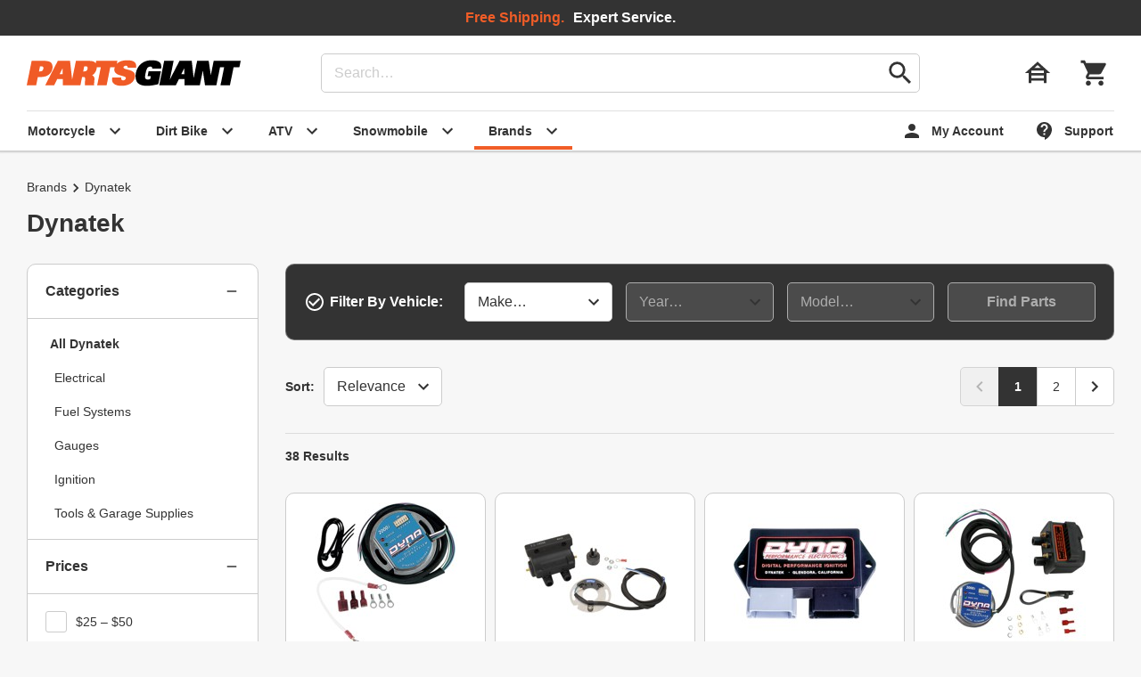

--- FILE ---
content_type: text/html; charset=UTF-8
request_url: https://www.partsgiant.com/dynatek
body_size: 26535
content:
<!DOCTYPE html>

















<html lang="en" class="Document Noscript no-avif webp">
<head>
<meta charset="UTF-8"/>
<meta name="viewport" content="width=device-width, initial-scale=1"/>
<title id="schema-page-title" >Dynatek - Parts Giant</title>
<meta name="author" content="Parts Giant"/>
<meta name="copyright" content="Parts Giant"/>
<meta id="schema-page-desc"  name="description" content="Find great deals on Dynatek products. Free shipping on all orders at Parts Giant."/>
<meta name="generator" content="Parts Giant Web Server"/>
<meta name="og:description" content="Find great deals on Dynatek products. Free shipping on all orders at Parts Giant."/>

<meta name="og:title" content="Dynatek"/>


<link rel="icon" type="image/svg+xml" href="https://d1xs2nwfpiaekg.cloudfront.net/a/dist/img/favicon.4-E2JldgO37pY37N.svg"/>
<link rel="mask-icon" type="image/svg+xml" href="https://d1xs2nwfpiaekg.cloudfront.net/a/dist/img/mask-icon.TuBKooF-YtBG3Rgx.svg"/>
<link rel="stylesheet" type="text/css" href="https://d1xs2nwfpiaekg.cloudfront.net/a/dist/css/partsgiant.f85407e1bc82502ecab0.css"/>

<link rel="canonical" href="https://www.partsgiant.com/dynatek"/>
<style>
[hidden]{display:none !important;pointer-events:none}

</style>
<script nonce="HKV5SUeFm+9wY8bd4fQ3rw==" type="application/javascript">
/*! For license information please see https://www.partsgiant.com/a/dist/js/bundle.licenses.txt */
(A=>{const{console:a,document:e}=A,B=A=>{n.classList.add(A)},t=A=>n.classList.contains(A),o=A=>{n.classList.remove(A)},n=e.documentElement;if(B("Script"),o("Noscript"),t("no-webp")){const A=new Image;A.onload=()=>{A.width>0&&A.height>0&&(B("webp"),o("no-webp"))},A.src="[data-uri]"}if(t("no-avif")){const A=new Image;A.onload=()=>{A.width>0&&A.height>0&&(B("avif"),o("no-avif"))},A.src="[data-uri]"}A.onLoad=B=>{if("complete"===e.readyState)try{B()}catch(A){a.error(A)}else A.addEventListener("load",()=>B())},A.onReady=A=>{if(/complete|interactive/.test(e.readyState))try{A()}catch(A){a.error(A)}else e.addEventListener("DOMContentLoaded",()=>A())}})(window),window.dataLayer=[];
</script>

<script defer=""  nonce="HKV5SUeFm+9wY8bd4fQ3rw==" src="https://d1xs2nwfpiaekg.cloudfront.net/a/dist/js/bundle.22ce0828260ef081cc63.js" type="application/javascript"></script>

<script defer=""  nonce="HKV5SUeFm+9wY8bd4fQ3rw==" src="https://d1xs2nwfpiaekg.cloudfront.net/a/dist/js/listing.119fa3a348c4af781e62.js" type="application/javascript"></script>
<link as="image" fetchpriority="high" href="https://d1xs2nwfpiaekg.cloudfront.net/a/dist/img/partsgiant-logo.IN2v25y__XubXZSw.svg" rel="preload"/>

<link href="https://www.googletagmanager.com" rel="preconnect"/>
<link href="https://www.google-analytics.com" rel="preconnect"/>
<script nonce="HKV5SUeFm+9wY8bd4fQ3rw==" type="application/javascript">((W,D,L,I)=>{W[L]=W[L]||[];W[L].push({'gtm.start':new Date().getTime(),event:"gtm.js"});onLoad(()=>{let j=D.createElement("script");j.async=true;j.src="https://www.googletagmanager.com/gtm.js?id="+I;D.head.appendChild(j);});})(window,document,"dataLayer","GTM-P9QCKB");</script>



<link href="https://beacon.riskified.com" rel="preconnect"/>
<script nonce="HKV5SUeFm+9wY8bd4fQ3rw==" type="application/javascript">onLoad(()=>{let D=document,j=D.createElement('script');j.async=true;j.src="https://beacon.riskified.com?shop=partsgiant.com&sid=FvnEME8qo_Lli7GDJZR5iLDsZ6fXm7Ci3BLXtssYzA8%3D";D.head.appendChild(j);});</script>


<script type="application/ld+json">[{"applicableCountry":"US","merchantReturnDays":30,"returnFees":"FreeReturn","returnMethod":"ReturnByMail","returnPolicyCategory":"MerchantReturnFiniteReturnWindow","returnPolicyCountry":"US","@context":"https://schema.org","@id":"#rp","@type":"MerchantReturnPolicy"},{"deliveryTime":{"handlingTime":{"minValue":0,"maxValue":1,"unitCode":"DAY","@type":"QuantitativeValue"},"transitTime":{"minValue":1,"maxValue":3,"unitCode":"DAY","@type":"QuantitativeValue"},"@type":"ShippingDeliveryTime"},"shippingDestination":{"addressCountry":"US","@type":"DefinedRegion"},"shippingRate":{"currency":"USD","value":"0.00","@type":"MonetaryAmount"},"@context":"https://schema.org","@id":"#sd0113","@type":"OfferShippingDetails"},{"deliveryTime":{"handlingTime":{"minValue":0,"maxValue":1,"unitCode":"DAY","@type":"QuantitativeValue"},"transitTime":{"minValue":1,"maxValue":4,"unitCode":"DAY","@type":"QuantitativeValue"},"@type":"ShippingDeliveryTime"},"shippingDestination":{"addressCountry":"US","@type":"DefinedRegion"},"shippingRate":{"currency":"USD","value":"0.00","@type":"MonetaryAmount"},"@context":"https://schema.org","@id":"#sd0114","@type":"OfferShippingDetails"},{"breadcrumb":{"itemListElement":[{"item":"https://www.partsgiant.com/brands","name":"Brands","position":1,"@type":"ListItem"},{"item":null,"name":"Dynatek","position":2,"@type":"ListItem"}],"@type":"BreadcrumbList"},"mainEntity":{"itemListElement":[{"brand":{"name":"Dynatek","@type":"Brand"},"description":"Completely self-contained so entire unit hides under the cam cover for a clean look on custom bikes. Single-fire operation down to zero RPM for easier cranking and kicking. Will operate in all combinations of single-fire or dual-fire with single-plug or dual-plug heads. Ten advance curves cover a broad range of engine builds and riding styles. Engine over-rev protection, adjustable from 6000 to 7500 RPM. Adjustable timing retard for nitrous and turbo applications. VOES indicator lets you monitor VOES switch at a glance. Built-in tach driver can be used to activate shift lights, auto-shifters and other accessories. Easy static timing with built-in timing indicator. Intelligent over-current/short-circuit protection. Active dwell control. Over-voltage protected against momentary spikes. Data recording includes total engine hours, time wide-open throttle, longest time operating at wide-open throttle, max RPM, seconds near rev limit and number of engine starts. PC programmability makes possible an eight-point, fully definable, wide-open throttle curve and a fully definable part throttle curve, rev limit programmable in 50 RPM steps, programmable dead-cranking revs 0-5, rear cylinder offset, total of +/- 10 Degree, programmable rev limiter, security lock out (pin # activated), single or dual fire. Optional programming and downloading data and graphs from module requires proper programming kit (includes CD, cables and instructions). Made in the USA.","hasVariant":[{"image":["https://www.partsgiant.com/images/ZQKON75UHK5TGFBW-product-listing.jpg"],"name":"Dynatek Dyna 2000i Programmable Ignition Module Only","offers":{"availability":"InStock","hasMerchantReturnPolicy":{"@id":"#rp"},"itemCondition":"NewCondition","price":"259.99","priceCurrency":"USD","shippingDetails":{"@id":"#sd0114"},"@type":"Offer"},"sku":"387876-565317","url":"https://www.partsgiant.com/p387876-dynatek-dyna-2000i-programmable-ignition-module-only#m=565317","@type":"Product"}],"name":"Dynatek Dyna 2000i Programmable Ignition Module Only","productGroupID":"387876","url":"https://www.partsgiant.com/p387876-dynatek-dyna-2000i-programmable-ignition-module-only","@type":"ProductGroup","aggregateRating":{"ratingValue":"4.9","reviewCount":7,"@type":"AggregateRating"}},{"brand":{"name":"Dynatek","@type":"Brand"},"description":"Complete electronic ignition systems built with the latest state-of-the-art engineering. The same ignition used by top drag and road racers to set records and bring home victories over the past decade. The Dyna S is completely housed behind the ignition cover and uses a magnetic rotor with the original advance unit, so the factory advance curve is maintained. Coils provide spark voltages in excess of 30,000V and spark energies second to none. The DSK61 Dyna S and coil system includes a DC7-1 high energy coil. The DSK62 Dyna S and coil system is designed for single-fire applications; includes two DC10-1 Dyna coils. Made in the U.S.A.. Note: Not for fuel-injected models. Note: Later models will require the use of a mechanical advance unit.","hasVariant":[{"image":["https://www.partsgiant.com/images/MAHG226SE9XFUQO4-product-listing.jpg"],"name":"Dynatek Ignition & Coil Kit Dual Fire","offers":{"availability":"InStock","hasMerchantReturnPolicy":{"@id":"#rp"},"itemCondition":"NewCondition","price":"209.99","priceCurrency":"USD","shippingDetails":{"@id":"#sd0114"},"@type":"Offer"},"sku":"387665-389949","url":"https://www.partsgiant.com/p387665-dynatek-ignition-and-coil-kit#m=389949","@type":"Product"},{"image":["https://www.partsgiant.com/images/JAKGBZ8U4QR6L5TY-product-listing.jpg"],"name":"Dynatek Ignition & Coil Kit Single Fire","offers":{"availability":"InStock","hasMerchantReturnPolicy":{"@id":"#rp"},"itemCondition":"NewCondition","price":"319.99","priceCurrency":"USD","shippingDetails":{"@id":"#sd0113"},"@type":"Offer"},"sku":"387665-273114","url":"https://www.partsgiant.com/p387665-dynatek-ignition-and-coil-kit#m=273114","@type":"Product"}],"name":"Dynatek Ignition & Coil Kit","productGroupID":"387665","url":"https://www.partsgiant.com/p387665-dynatek-ignition-and-coil-kit","@type":"ProductGroup"},{"brand":{"name":"Dynatek","@type":"Brand"},"description":"Single-fire, fully programmable performance ignition for carbureted Twin Cam 88 engines. Sixteen programmable advance curves in three groups: stock to slightly modified motors, heavily modified motors and insanely modified motors. Eight rev limiter settings in 250 RPM steps from 5750-7250 RPM. All functions offer full digital accuracy. Compatible with stock and performance coils less than 1 ohm resistance. Coil current constantly monitored to provide constant full-spark energy. Built-in reverse battery and spike protection. Data recording includes total engine hours, time wide-open throttle, longest time operating at wide-open throttle, max RPM, seconds near rev limit and number of engine starts. PC programmability makes possible an eight-point, fully definable, wide-open throttle curve and a fully definable part-throttle curve, programmable rev limit in 50 RPM steps, 0-5 programmable dead-cranking revs, total of +/- 10 Degree rear cylinder offset, programmable rev limiter, and security lock out (pin # activated). Uses all stock sensors and connectors. Made in the USA.","hasVariant":[{"image":["https://www.partsgiant.com/images/IUSTIB114ENGI66K-product-listing.jpg"],"name":"Dynatek Dyna 2000TC Programmable Digital Ignition Module for Carbureteded Twin Cam 88","offers":{"availability":"InStock","hasMerchantReturnPolicy":{"@id":"#rp"},"itemCondition":"NewCondition","price":"319.99","priceCurrency":"USD","shippingDetails":{"@id":"#sd0113"},"@type":"Offer"},"sku":"387758-273092","url":"https://www.partsgiant.com/p387758-dynatek-dyna-2000tc-programmable-digital-ignition-module-for-carbureteded-twin-cam-88#m=273092","@type":"Product"}],"name":"Dynatek Dyna 2000TC Programmable Digital Ignition Module for Carbureteded Twin Cam 88","productGroupID":"387758","url":"https://www.partsgiant.com/p387758-dynatek-dyna-2000tc-programmable-digital-ignition-module-for-carbureteded-twin-cam-88","@type":"ProductGroup","aggregateRating":{"ratingValue":"5.0","reviewCount":5,"@type":"AggregateRating"}},{"brand":{"name":"Dynatek","@type":"Brand"},"description":"Completely self-contained so entire unit hides under the cam cover for a clean look on custom bikes. Single-fire operation down to zero RPM for easier cranking and kicking. Will operate in all combinations of single-fire or dual-fire with single-plug or dual-plug heads. Ten advance curves cover a broad range of engine builds and riding styles. Engine over-rev protection, adjustable from 6,000 to 7,500 RPM. Adjustable timing retard for nitrous and turbo applications. VOES indicator lets you monitor VOES switch at a glance. Built-in tach driver can be used to activate shift lights, auto-shifters and other accessories. Easy static timing with built-in timing indicator. Intelligent over-current/short-circuit protection. Active dwell control. Over-voltage protected against momentary spikes. Data recording includes total engine hours, time wide-open throttle, longest time operating at wide-open throttle, max RPM, seconds near rev limit and number of engine starts. PC programmability makes possible an eight-point, fully definable, wide-open throttle curve and a fully definable part throttle curve, rev limit programmable in 50 RPM steps, programmable dead-cranking revs 0-5, rear cylinder offset, total of +/- 10 Degree, programmable rev limiter, security lock out (pin # activated), single or dual fire. Programming and downloading data and graphs from module requires proper programming kit (includes CD, cables and instructions). Pigtail connector enables the user to connect the ignition to a PC to either download recorded info from the ignition or program their own power curves, rev limits, dead revs or rear cylinder off-set timing; connector remains on bike. Programming kit is not necessary to use all selectable functions of the current ignition. Made in the USA.","hasVariant":[{"image":["https://www.partsgiant.com/images/GBQS2IYUCWSRM2NY-product-listing.jpg"],"name":"Dynatek Dyna 2000i Programmable Ignition Kit with DC6-5 Mini Coils Single Plug/Single Fire","offers":{"availability":"InStock","hasMerchantReturnPolicy":{"@id":"#rp"},"itemCondition":"NewCondition","price":"449.99","priceCurrency":"USD","shippingDetails":{"@id":"#sd0113"},"@type":"Offer"},"sku":"387632-408693","url":"https://www.partsgiant.com/p387632-dynatek-dyna-2000i-programmable-ignition-kit-with-dc6-5-mini-coils#m=408693","@type":"Product"}],"name":"Dynatek Dyna 2000i Programmable Ignition Kit with DC6-5 Mini Coils","productGroupID":"387632","url":"https://www.partsgiant.com/p387632-dynatek-dyna-2000i-programmable-ignition-kit-with-dc6-5-mini-coils","@type":"ProductGroup","aggregateRating":{"ratingValue":"5.0","reviewCount":3,"@type":"AggregateRating"}},{"brand":{"name":"Dynatek","@type":"Brand"},"description":"Dynatek coil allows easy replacement of stock coil. Work with factory electronic ignitions, points, and aftermarket ignitions. Made in the USA.","hasVariant":[{"image":["https://www.partsgiant.com/images/0QMXOT1VMZDQ86GH-product-listing.jpg"],"name":"Dynatek Dual-Fire Ignition Coil 3 Ohm","offers":{"availability":"InStock","hasMerchantReturnPolicy":{"@id":"#rp"},"itemCondition":"NewCondition","price":"109.99","priceCurrency":"USD","shippingDetails":{"@id":"#sd0113"},"@type":"Offer"},"sku":"396922-299564","url":"https://www.partsgiant.com/p396922-dynatek-dual-fire-ignition-coil#m=299564","@type":"Product"},{"image":["https://www.partsgiant.com/images/EQXCNO62OL3VMIIB-product-listing.jpg"],"name":"Dynatek Dual-Fire Ignition Coil 5 Ohm","offers":{"availability":"InStock","hasMerchantReturnPolicy":{"@id":"#rp"},"itemCondition":"NewCondition","price":"109.99","priceCurrency":"USD","shippingDetails":{"@id":"#sd0113"},"@type":"Offer"},"sku":"396922-273069","url":"https://www.partsgiant.com/p396922-dynatek-dual-fire-ignition-coil#m=273069","@type":"Product"}],"name":"Dynatek Dual-Fire Ignition Coil","productGroupID":"396922","url":"https://www.partsgiant.com/p396922-dynatek-dual-fire-ignition-coil","@type":"ProductGroup"},{"brand":{"name":"Dynatek","@type":"Brand"},"description":"The Dyna FS ignition controller comes equipped with factory connectors for easy installation. Make your quad the best it can be by rising above stock performance and installing a Dyna FS module. Featuring improved timing curves and a higher rev limit, as well as a 2-position map switching function, unlock your machine's full potential. Improved timing curves. Higher rev limit. Removed reverse rev limit. Overrides belt indicator for full performance at all times. Easier starting. Increased spark energy. Improved throttle response. Plug-in module replacement for easy installation. Includes instructions. Made in the USA.","hasVariant":[{"image":["https://www.partsgiant.com/images/7C373E9HYGH1D8HK-product-listing.jpg"],"name":"Dynatek FS Ignition Non Programmable","offers":{"availability":"InStock","hasMerchantReturnPolicy":{"@id":"#rp"},"itemCondition":"NewCondition","price":"269.99","priceCurrency":"USD","shippingDetails":{"@id":"#sd0113"},"@type":"Offer"},"sku":"384383-564062","url":"https://www.partsgiant.com/p384383-dynatek-fs-ignition-module#m=564062","@type":"Product"},{"image":["https://www.partsgiant.com/images/7L5ALP53FNNYB3VH-product-listing.jpg"],"name":"Dynatek FS Ignition Non Programmable","offers":{"availability":"InStock","hasMerchantReturnPolicy":{"@id":"#rp"},"itemCondition":"NewCondition","price":"269.99","priceCurrency":"USD","shippingDetails":{"@id":"#sd0113"},"@type":"Offer"},"sku":"384383-327337","url":"https://www.partsgiant.com/p384383-dynatek-fs-ignition-module#m=327337","@type":"Product"},{"image":["https://www.partsgiant.com/images/DJEABV4YN6OAC3T9-product-listing.jpg"],"name":"Dynatek FS Ignition Non Programmable","offers":{"availability":"InStock","hasMerchantReturnPolicy":{"@id":"#rp"},"itemCondition":"NewCondition","price":"269.99","priceCurrency":"USD","shippingDetails":{"@id":"#sd0113"},"@type":"Offer"},"sku":"384383-302466","url":"https://www.partsgiant.com/p384383-dynatek-fs-ignition-module#m=302466","@type":"Product"},{"image":["https://www.partsgiant.com/images/0V2102APZPESD7M9-product-listing.jpg"],"name":"Dynatek FS Ignition Non Programmable","offers":{"availability":"InStock","hasMerchantReturnPolicy":{"@id":"#rp"},"itemCondition":"NewCondition","price":"319.99","priceCurrency":"USD","shippingDetails":{"@id":"#sd0113"},"@type":"Offer"},"sku":"384383-327231","url":"https://www.partsgiant.com/p384383-dynatek-fs-ignition-module#m=327231","@type":"Product"},{"image":["https://www.partsgiant.com/images/5K08ETNMNNWIO73J-product-listing.jpg"],"name":"Dynatek FS Ignition Non Programmable","offers":{"availability":"InStock","hasMerchantReturnPolicy":{"@id":"#rp"},"itemCondition":"NewCondition","price":"269.99","priceCurrency":"USD","shippingDetails":{"@id":"#sd0113"},"@type":"Offer"},"sku":"384383-555807","url":"https://www.partsgiant.com/p384383-dynatek-fs-ignition-module#m=555807","@type":"Product"},{"image":["https://www.partsgiant.com/images/MB15RVSWE7X3ISOR-product-listing.jpg"],"name":"Dynatek FS Ignition Programmable","offers":{"availability":"InStock","hasMerchantReturnPolicy":{"@id":"#rp"},"itemCondition":"NewCondition","price":"379.99","priceCurrency":"USD","shippingDetails":{"@id":"#sd0113"},"@type":"Offer"},"sku":"384383-288550","url":"https://www.partsgiant.com/p384383-dynatek-fs-ignition-module#m=288550","@type":"Product"},{"image":["https://www.partsgiant.com/images/W14M9MYI6F004LBW-product-listing.jpg"],"name":"Dynatek FS Ignition Non Programmable","offers":{"availability":"InStock","hasMerchantReturnPolicy":{"@id":"#rp"},"itemCondition":"NewCondition","price":"319.99","priceCurrency":"USD","shippingDetails":{"@id":"#sd0113"},"@type":"Offer"},"sku":"384383-327339","url":"https://www.partsgiant.com/p384383-dynatek-fs-ignition-module#m=327339","@type":"Product"},{"image":["https://www.partsgiant.com/images/G4RU9I31FOG8A1ZW-product-listing.jpg"],"name":"Dynatek FS Ignition Non Programmable","offers":{"availability":"InStock","hasMerchantReturnPolicy":{"@id":"#rp"},"itemCondition":"NewCondition","price":"269.99","priceCurrency":"USD","shippingDetails":{"@id":"#sd0113"},"@type":"Offer"},"sku":"384383-299712","url":"https://www.partsgiant.com/p384383-dynatek-fs-ignition-module#m=299712","@type":"Product"},{"image":["https://www.partsgiant.com/images/1Z28LFU26C6EXIDS-product-listing.jpg"],"name":"Dynatek FS Ignition Non Programmable","offers":{"availability":"InStock","hasMerchantReturnPolicy":{"@id":"#rp"},"itemCondition":"NewCondition","price":"129.99","priceCurrency":"USD","shippingDetails":{"@id":"#sd0113"},"@type":"Offer"},"sku":"384383-273081","url":"https://www.partsgiant.com/p384383-dynatek-fs-ignition-module#m=273081","@type":"Product"},{"image":["https://www.partsgiant.com/images/32ZBL8QHK3O4RDE8-product-listing.jpg"],"name":"Dynatek FS Ignition Programmable","offers":{"availability":"InStock","hasMerchantReturnPolicy":{"@id":"#rp"},"itemCondition":"NewCondition","price":"379.99","priceCurrency":"USD","shippingDetails":{"@id":"#sd0113"},"@type":"Offer"},"sku":"384383-447458","url":"https://www.partsgiant.com/p384383-dynatek-fs-ignition-module#m=447458","@type":"Product"},{"image":["https://www.partsgiant.com/images/BMU5UU007LE6RG9V-product-listing.jpg"],"name":"Dynatek FS Ignition Non Programmable","offers":{"availability":"InStock","hasMerchantReturnPolicy":{"@id":"#rp"},"itemCondition":"NewCondition","price":"269.99","priceCurrency":"USD","shippingDetails":{"@id":"#sd0113"},"@type":"Offer"},"sku":"384383-454904","url":"https://www.partsgiant.com/p384383-dynatek-fs-ignition-module#m=454904","@type":"Product"},{"image":["https://www.partsgiant.com/images/SPPCRX7OP8W4X5AL-product-listing.jpg"],"name":"Dynatek FS Ignition Non Programmable","offers":{"availability":"OutOfStock","hasMerchantReturnPolicy":{"@id":"#rp"},"itemCondition":"NewCondition","price":"341.99","priceCurrency":"USD","shippingDetails":{"@id":"#sd0114"},"@type":"Offer"},"sku":"384383-302444","url":"https://www.partsgiant.com/p384383-dynatek-fs-ignition-module#m=302444","@type":"Product"},{"image":["https://www.partsgiant.com/images/GBYID3I4SGSCTLPI-product-listing.jpg"],"name":"Dynatek FS Ignition Non Programmable","offers":{"availability":"OutOfStock","hasMerchantReturnPolicy":{"@id":"#rp"},"itemCondition":"NewCondition","price":"379.99","priceCurrency":"USD","shippingDetails":{"@id":"#sd0114"},"@type":"Offer"},"sku":"384383-467128","url":"https://www.partsgiant.com/p384383-dynatek-fs-ignition-module#m=467128","@type":"Product"},{"image":["https://www.partsgiant.com/images/94IGKDVCL7TV9ASZ-product-listing.jpg"],"name":"Dynatek FS Ignition Non Programmable","offers":{"availability":"InStock","hasMerchantReturnPolicy":{"@id":"#rp"},"itemCondition":"NewCondition","price":"319.99","priceCurrency":"USD","shippingDetails":{"@id":"#sd0113"},"@type":"Offer"},"sku":"384383-548410","url":"https://www.partsgiant.com/p384383-dynatek-fs-ignition-module#m=548410","@type":"Product"},{"image":["https://www.partsgiant.com/images/FLYPTKYSR540OJHA-product-listing.jpg"],"name":"Dynatek FS Ignition Non Programmable","offers":{"availability":"OutOfStock","hasMerchantReturnPolicy":{"@id":"#rp"},"itemCondition":"NewCondition","price":"129.99","priceCurrency":"USD","shippingDetails":{"@id":"#sd0114"},"@type":"Offer"},"sku":"384383-566009","url":"https://www.partsgiant.com/p384383-dynatek-fs-ignition-module#m=566009","@type":"Product"},{"image":["https://www.partsgiant.com/images/A2BUMG08W3KQK7JO-product-listing.jpg"],"name":"Dynatek FS Ignition Programmable","offers":{"availability":"OutOfStock","hasMerchantReturnPolicy":{"@id":"#rp"},"itemCondition":"NewCondition","price":"346.77","priceCurrency":"USD","shippingDetails":{"@id":"#sd0114"},"@type":"Offer"},"sku":"384383-305682","url":"https://www.partsgiant.com/p384383-dynatek-fs-ignition-module#m=305682","@type":"Product"},{"image":["https://www.partsgiant.com/images/RU66ZL2FAY9YKSHE-product-listing.jpg"],"name":"Dynatek FS Ignition Non Programmable","offers":{"availability":"OutOfStock","hasMerchantReturnPolicy":{"@id":"#rp"},"itemCondition":"NewCondition","price":"319.99","priceCurrency":"USD","shippingDetails":{"@id":"#sd0114"},"@type":"Offer"},"sku":"384383-389738","url":"https://www.partsgiant.com/p384383-dynatek-fs-ignition-module#m=389738","@type":"Product"},{"image":["https://www.partsgiant.com/images/K1F4XQXRDE1QX8N4-product-listing.jpg"],"name":"Dynatek FS Ignition Non Programmable","offers":{"availability":"InStock","hasMerchantReturnPolicy":{"@id":"#rp"},"itemCondition":"NewCondition","price":"319.99","priceCurrency":"USD","shippingDetails":{"@id":"#sd0113"},"@type":"Offer"},"sku":"384383-284364","url":"https://www.partsgiant.com/p384383-dynatek-fs-ignition-module#m=284364","@type":"Product"},{"image":["https://www.partsgiant.com/images/ER49D5B19KBQV4MN-product-listing.jpg"],"name":"Dynatek FS Ignition Non Programmable","offers":{"availability":"InStock","hasMerchantReturnPolicy":{"@id":"#rp"},"itemCondition":"NewCondition","price":"269.99","priceCurrency":"USD","shippingDetails":{"@id":"#sd0113"},"@type":"Offer"},"sku":"384383-458215","url":"https://www.partsgiant.com/p384383-dynatek-fs-ignition-module#m=458215","@type":"Product"},{"image":["https://www.partsgiant.com/images/NF2NAJAYKKH6UQV7-product-listing.jpg"],"name":"Dynatek FS Ignition Non Programmable","offers":{"availability":"InStock","hasMerchantReturnPolicy":{"@id":"#rp"},"itemCondition":"NewCondition","price":"269.99","priceCurrency":"USD","shippingDetails":{"@id":"#sd0113"},"@type":"Offer"},"sku":"384383-563268","url":"https://www.partsgiant.com/p384383-dynatek-fs-ignition-module#m=563268","@type":"Product"},{"image":["https://www.partsgiant.com/images/7A5GF7W2Y9239701-product-listing.jpg"],"name":"Dynatek FS Ignition Non Programmable","offers":{"availability":"InStock","hasMerchantReturnPolicy":{"@id":"#rp"},"itemCondition":"NewCondition","price":"269.99","priceCurrency":"USD","shippingDetails":{"@id":"#sd0113"},"@type":"Offer"},"sku":"384383-327338","url":"https://www.partsgiant.com/p384383-dynatek-fs-ignition-module#m=327338","@type":"Product"},{"image":["https://www.partsgiant.com/images/9AEJMBV4UCFDJLLT-product-listing.jpg"],"name":"Dynatek FS Ignition Non Programmable","offers":{"availability":"InStock","hasMerchantReturnPolicy":{"@id":"#rp"},"itemCondition":"NewCondition","price":"269.99","priceCurrency":"USD","shippingDetails":{"@id":"#sd0113"},"@type":"Offer"},"sku":"384383-397326","url":"https://www.partsgiant.com/p384383-dynatek-fs-ignition-module#m=397326","@type":"Product"}],"name":"Dynatek FS Ignition Module","productGroupID":"384383","url":"https://www.partsgiant.com/p384383-dynatek-fs-ignition-module","@type":"ProductGroup","aggregateRating":{"ratingValue":"5.0","reviewCount":2,"@type":"AggregateRating"}},{"brand":{"name":"Dynatek","@type":"Brand"},"description":"Module has a single connector. Loaded with 16 different advance curves, giving engine builder a wide range of curves to work with. Adjustable rev limiter allows the user to select a rev limit ranging from 5,750 to 7,500 RPM in 250 RPM steps. Made in the USA.","hasVariant":[{"image":["https://www.partsgiant.com/images/WWQQBNGS7RP96XU1-product-listing.jpg"],"name":"Dynatek Dyna 2000TC-3 Digital Performance Ignition Module","offers":{"availability":"InStock","hasMerchantReturnPolicy":{"@id":"#rp"},"itemCondition":"NewCondition","price":"259.99","priceCurrency":"USD","shippingDetails":{"@id":"#sd0113"},"@type":"Offer"},"sku":"387556-389959","url":"https://www.partsgiant.com/p387556-dynatek-dyna-2000tc-3-digital-performance-ignition-module#m=389959","@type":"Product"},{"image":["https://www.partsgiant.com/images/J1YN5FSTVERMZT4Z-product-listing.jpg"],"name":"Dynatek Dyna 2000TC-3 Digital Performance Ignition Module","offers":{"availability":"InStock","hasMerchantReturnPolicy":{"@id":"#rp"},"itemCondition":"NewCondition","price":"279.99","priceCurrency":"USD","shippingDetails":{"@id":"#sd0113"},"@type":"Offer"},"sku":"387556-273165","url":"https://www.partsgiant.com/p387556-dynatek-dyna-2000tc-3-digital-performance-ignition-module#m=273165","@type":"Product"}],"name":"Dynatek Dyna 2000TC-3 Digital Performance Ignition Module","productGroupID":"387556","url":"https://www.partsgiant.com/p387556-dynatek-dyna-2000tc-3-digital-performance-ignition-module","@type":"ProductGroup","aggregateRating":{"ratingValue":"5.0","reviewCount":2,"@type":"AggregateRating"}},{"brand":{"name":"Dynatek","@type":"Brand"},"description":"Eight selectable advance curves. Selectable rev limits (increased rev limits over stock). Status LED indicates power-up, pickups, TPS (throttle position sensor) operation and MAP sensor operation (applicable models only). Easier starting. Plug-and-ride; 5-minute installation (on most models). Uses all factory sensors. Mounts directly to factory location. Uses factory coils or Dyna coils. Reverse battery protection. Retard mode for nitrous or blower applications. Dwell controlled. Requires 2.2 ohm or higher ignition coils.","hasVariant":[{"image":["https://www.partsgiant.com/images/MV18W744HVOEW07F-product-listing.jpg"],"name":"Dynatek Dyna 3000 Digital Performance Ignition","offers":{"availability":"InStock","hasMerchantReturnPolicy":{"@id":"#rp"},"itemCondition":"NewCondition","price":"379.99","priceCurrency":"USD","shippingDetails":{"@id":"#sd0113"},"@type":"Offer"},"sku":"387943-458279","url":"https://www.partsgiant.com/p387943-dynatek-dyna-3000-digital-performance-ignition#m=458279","@type":"Product"},{"image":["https://www.partsgiant.com/images/ESI1E6VEWBDHP35W-product-listing.jpg"],"name":"Dynatek Dyna 3000 Digital Performance Ignition","offers":{"availability":"InStock","hasMerchantReturnPolicy":{"@id":"#rp"},"itemCondition":"NewCondition","price":"359.99","priceCurrency":"USD","shippingDetails":{"@id":"#sd0113"},"@type":"Offer"},"sku":"387943-302120","url":"https://www.partsgiant.com/p387943-dynatek-dyna-3000-digital-performance-ignition#m=302120","@type":"Product"},{"image":["https://www.partsgiant.com/images/WYOIMJQ5KBHW9IXR-product-listing.jpg"],"name":"Dynatek Dyna 3000 Digital Performance Ignition","offers":{"availability":"InStock","hasMerchantReturnPolicy":{"@id":"#rp"},"itemCondition":"NewCondition","price":"379.99","priceCurrency":"USD","shippingDetails":{"@id":"#sd0114"},"@type":"Offer"},"sku":"387943-454488","url":"https://www.partsgiant.com/p387943-dynatek-dyna-3000-digital-performance-ignition#m=454488","@type":"Product"},{"image":["https://www.partsgiant.com/images/TW8PBV4CS2BSJI7Q-product-listing.jpg"],"name":"Dynatek Dyna 3000 Digital Performance Ignition","offers":{"availability":"OutOfStock","hasMerchantReturnPolicy":{"@id":"#rp"},"itemCondition":"NewCondition","price":"449.99","priceCurrency":"USD","shippingDetails":{"@id":"#sd0114"},"@type":"Offer"},"sku":"387943-319320","url":"https://www.partsgiant.com/p387943-dynatek-dyna-3000-digital-performance-ignition#m=319320","@type":"Product"},{"image":["https://www.partsgiant.com/images/JKPMKVVXUCMYIK75-product-listing.jpg"],"name":"Dynatek Dyna 3000 Digital Performance Ignition","offers":{"availability":"InStock","hasMerchantReturnPolicy":{"@id":"#rp"},"itemCondition":"NewCondition","price":"419.99","priceCurrency":"USD","shippingDetails":{"@id":"#sd0113"},"@type":"Offer"},"sku":"387943-389982","url":"https://www.partsgiant.com/p387943-dynatek-dyna-3000-digital-performance-ignition#m=389982","@type":"Product"},{"image":["https://www.partsgiant.com/images/06MVUE6HBVTOIXA0-product-listing.jpg"],"name":"Dynatek Dyna 3000 Digital Performance Ignition","offers":{"availability":"InStock","hasMerchantReturnPolicy":{"@id":"#rp"},"itemCondition":"NewCondition","price":"379.99","priceCurrency":"USD","shippingDetails":{"@id":"#sd0113"},"@type":"Offer"},"sku":"387943-327333","url":"https://www.partsgiant.com/p387943-dynatek-dyna-3000-digital-performance-ignition#m=327333","@type":"Product"}],"name":"Dynatek Dyna 3000 Digital Performance Ignition","productGroupID":"387943","url":"https://www.partsgiant.com/p387943-dynatek-dyna-3000-digital-performance-ignition","@type":"ProductGroup","aggregateRating":{"ratingValue":"4.8","reviewCount":4,"@type":"AggregateRating"}},{"brand":{"name":"Dynatek","@type":"Brand"},"description":"The Dyna 2000 Digital Ignition system for Harley-Davidson motorcycles is a plug-in upgrade to the electronic advance ignition found on late model Harleys. This ignition is microcomputer controlled, generating extremely accurate control over the entire ignition process. The Dyna 2000 is without question the most sophisticated and capable aftermarket ignition available for Harley-Davidsons. A plug-in upgrade to the electronic advance ignition found on late model Harleys, these ignitions are micro-computer controlled, generating extremely accurate control over the entire ignition process. Allow riders to tailor the advance curve and rev limiter to the specific needs of their particular engine; four built-in advance curves cover the needs of stock to highly modified engines over a variety of operating conditions; four independent rev limiter choices from 6,000 to 7,500 RPM set the exact protection level needed. PC programmability allows you to define a wide-open and part-throttle curve, rev limits, dead-cranking revs and rear cylinder offset. A separate tach output wire allows clean tach operation during rev limiting and when in single-fire mode. A diagnostic LED indicator is included on the back of the control module to assist trouble shooting and static timing. Made in the USA.","hasVariant":[{"image":["https://www.partsgiant.com/images/XJB2SLUWMUZYUDFS-product-listing.jpg"],"name":"Dynatek Dyna 2000-HDE Programmable Ignition Module","offers":{"availability":"InStock","hasMerchantReturnPolicy":{"@id":"#rp"},"itemCondition":"NewCondition","price":"259.99","priceCurrency":"USD","shippingDetails":{"@id":"#sd0113"},"@type":"Offer"},"sku":"387557-454358","url":"https://www.partsgiant.com/p387557-dynatek-dyna-2000-hde-programmable-ignition-module#m=454358","@type":"Product"},{"image":["https://www.partsgiant.com/images/UL0029PRQRJG2S9B-product-listing.jpg"],"name":"Dynatek Dyna 2000-HDE Programmable Ignition Module","offers":{"availability":"InStock","hasMerchantReturnPolicy":{"@id":"#rp"},"itemCondition":"NewCondition","price":"259.99","priceCurrency":"USD","shippingDetails":{"@id":"#sd0113"},"@type":"Offer"},"sku":"387557-420941","url":"https://www.partsgiant.com/p387557-dynatek-dyna-2000-hde-programmable-ignition-module#m=420941","@type":"Product"},{"image":["https://www.partsgiant.com/images/1ZKS709BG9L2KDR9-product-listing.jpg"],"name":"Dynatek Dyna 2000-HDE Programmable Ignition Module","offers":{"availability":"InStock","hasMerchantReturnPolicy":{"@id":"#rp"},"itemCondition":"NewCondition","price":"259.99","priceCurrency":"USD","shippingDetails":{"@id":"#sd0113"},"@type":"Offer"},"sku":"387557-454498","url":"https://www.partsgiant.com/p387557-dynatek-dyna-2000-hde-programmable-ignition-module#m=454498","@type":"Product"},{"image":["https://www.partsgiant.com/images/UL0029PRQRJG2S9B-product-listing.jpg"],"name":"Dynatek Dyna 2000-HDE Programmable Ignition Module","offers":{"availability":"InStock","hasMerchantReturnPolicy":{"@id":"#rp"},"itemCondition":"NewCondition","price":"259.99","priceCurrency":"USD","shippingDetails":{"@id":"#sd0113"},"@type":"Offer"},"sku":"387557-279310","url":"https://www.partsgiant.com/p387557-dynatek-dyna-2000-hde-programmable-ignition-module#m=279310","@type":"Product"}],"name":"Dynatek Dyna 2000-HDE Programmable Ignition Module","productGroupID":"387557","url":"https://www.partsgiant.com/p387557-dynatek-dyna-2000-hde-programmable-ignition-module","@type":"ProductGroup"},{"brand":{"name":"Dynatek","@type":"Brand"},"description":"The Dynatek DRL-400-HD is a 2 stage rev limiter used for drag racing applications. Offering 2 independent rev limiters for launch and high side engine over rev protection the DRL-400-HD is a versatile rev limiter. The DRL-400-HD is designed for use with dual or single fire ignitions and is perfectly compatible with the Dyna S and Dyna 2000 ignition systems. It is also compatible with Twincam and Harley M8 ignition systems. It is not compatible with coil on plug systems. 2 independent rev limiters for launch and high side engine over rev protection. Launch Limiter adjustable from 2500-6250 RPM. High side limiter adjustable from 5500-9250 RPM. Holds launch limit at +/50 RPM for precise engine RPM limiting.","hasVariant":[{"image":["https://www.partsgiant.com/images/H9NDXQ3FKZTYR6MQ-product-listing.jpg"],"name":"Dynatek Two-Stage Rev Limiter for EFI","offers":{"availability":"InStock","hasMerchantReturnPolicy":{"@id":"#rp"},"itemCondition":"NewCondition","price":"319.99","priceCurrency":"USD","shippingDetails":{"@id":"#sd0114"},"@type":"Offer"},"sku":"387927-273107","url":"https://www.partsgiant.com/p387927-dynatek-two-stage-rev-limiter#m=273107","@type":"Product"},{"image":["https://www.partsgiant.com/images/FP81WW2K1UPCGQ8P-product-listing.jpg"],"name":"Dynatek Two-Stage Rev Limiter for EFI","offers":{"availability":"InStock","hasMerchantReturnPolicy":{"@id":"#rp"},"itemCondition":"NewCondition","price":"319.99","priceCurrency":"USD","shippingDetails":{"@id":"#sd0113"},"@type":"Offer"},"sku":"387927-273103","url":"https://www.partsgiant.com/p387927-dynatek-two-stage-rev-limiter#m=273103","@type":"Product"},{"image":["https://www.partsgiant.com/images/YHL855THQE9I1CMW-product-listing.jpg"],"name":"Dynatek Two-Stage Rev Limiter","offers":{"availability":"InStock","hasMerchantReturnPolicy":{"@id":"#rp"},"itemCondition":"NewCondition","price":"319.99","priceCurrency":"USD","shippingDetails":{"@id":"#sd0113"},"@type":"Offer"},"sku":"387927-30343429","url":"https://www.partsgiant.com/p387927-dynatek-two-stage-rev-limiter#m=30343429","@type":"Product"}],"name":"Dynatek Two-Stage Rev Limiter","productGroupID":"387927","url":"https://www.partsgiant.com/p387927-dynatek-two-stage-rev-limiter","@type":"ProductGroup"},{"brand":{"name":"Dynatek","@type":"Brand"},"description":"Designed for aftermarket and OE ignitions. Plugs into OEM wire harness with no modifications required/li> Made in the USA.","hasVariant":[{"image":["https://www.partsgiant.com/images/2MNOOXLBQG5VL7ZY-product-listing.jpg"],"name":"Dynatek Ignition Coil .5 Ohm","offers":{"availability":"InStock","hasMerchantReturnPolicy":{"@id":"#rp"},"itemCondition":"NewCondition","price":"189.99","priceCurrency":"USD","shippingDetails":{"@id":"#sd0113"},"@type":"Offer"},"sku":"396938-273062","url":"https://www.partsgiant.com/p396938-dynatek-ignition-coil#m=273062","@type":"Product"},{"image":["https://www.partsgiant.com/images/CQ0SWNTIU1Z0GRGP-product-listing.jpg"],"name":"Dynatek Ignition Coil .4 Ohm","offers":{"availability":"InStock","hasMerchantReturnPolicy":{"@id":"#rp"},"itemCondition":"NewCondition","price":"189.99","priceCurrency":"USD","shippingDetails":{"@id":"#sd0113"},"@type":"Offer"},"sku":"396938-275985","url":"https://www.partsgiant.com/p396938-dynatek-ignition-coil#m=275985","@type":"Product"},{"image":["https://www.partsgiant.com/images/5ZEPW5Y7AGQIDN25-product-listing.jpg"],"name":"Dynatek Ignition Coil .4 Ohm","offers":{"availability":"InStock","hasMerchantReturnPolicy":{"@id":"#rp"},"itemCondition":"NewCondition","price":"189.99","priceCurrency":"USD","shippingDetails":{"@id":"#sd0113"},"@type":"Offer"},"sku":"396938-273065","url":"https://www.partsgiant.com/p396938-dynatek-ignition-coil#m=273065","@type":"Product"},{"image":["https://www.partsgiant.com/images/LVBC1J0DP4DFBOQ0-product-listing.jpg"],"name":"Dynatek Ignition Coil .4 Ohm","offers":{"availability":"InStock","hasMerchantReturnPolicy":{"@id":"#rp"},"itemCondition":"NewCondition","price":"189.99","priceCurrency":"USD","shippingDetails":{"@id":"#sd0113"},"@type":"Offer"},"sku":"396938-586751","url":"https://www.partsgiant.com/p396938-dynatek-ignition-coil#m=586751","@type":"Product"}],"name":"Dynatek Ignition Coil","productGroupID":"396938","url":"https://www.partsgiant.com/p396938-dynatek-ignition-coil","@type":"ProductGroup"},{"brand":{"name":"Dynatek","@type":"Brand"},"description":"Dynatek High Performance Coil-on-Plug (DCOP) coils offer increased spark energy as well as a factory replacement fit. Increased spark voltage over stock. Easy plug-in replacement for stock ignition coil. Factory-style connector. Sold indivudally.","hasVariant":[{"image":["https://www.partsgiant.com/images/GAURAYMK8O3QYRTR-product-listing.jpg"],"name":"Dynatek High Performance Coil-On-Plug Ignition Coil","offers":{"availability":"InStock","hasMerchantReturnPolicy":{"@id":"#rp"},"itemCondition":"NewCondition","price":"179.99","priceCurrency":"USD","shippingDetails":{"@id":"#sd0113"},"@type":"Offer"},"sku":"387718-738341","url":"https://www.partsgiant.com/p387718-dynatek-high-performance-coil-on-plug-ignition-coil#m=738341","@type":"Product"},{"image":["https://www.partsgiant.com/images/71B86EWNZ03VODGU-product-listing.jpg"],"name":"Dynatek High Performance Coil-On-Plug Ignition Coil","offers":{"availability":"InStock","hasMerchantReturnPolicy":{"@id":"#rp"},"itemCondition":"NewCondition","price":"179.99","priceCurrency":"USD","shippingDetails":{"@id":"#sd0113"},"@type":"Offer"},"sku":"387718-738357","url":"https://www.partsgiant.com/p387718-dynatek-high-performance-coil-on-plug-ignition-coil#m=738357","@type":"Product"},{"image":["https://www.partsgiant.com/images/GE2AL4BAAKKD0PKX-product-listing.jpg"],"name":"Dynatek High Performance Coil-On-Plug Ignition Coil","offers":{"availability":"InStock","hasMerchantReturnPolicy":{"@id":"#rp"},"itemCondition":"NewCondition","price":"179.99","priceCurrency":"USD","shippingDetails":{"@id":"#sd0113"},"@type":"Offer"},"sku":"387718-738349","url":"https://www.partsgiant.com/p387718-dynatek-high-performance-coil-on-plug-ignition-coil#m=738349","@type":"Product"},{"image":["https://www.partsgiant.com/images/GE2AL4BAAKKD0PKX-product-listing.jpg"],"name":"Dynatek High Performance Coil-On-Plug Ignition Coil","offers":{"availability":"InStock","hasMerchantReturnPolicy":{"@id":"#rp"},"itemCondition":"NewCondition","price":"179.99","priceCurrency":"USD","shippingDetails":{"@id":"#sd0114"},"@type":"Offer"},"sku":"387718-738345","url":"https://www.partsgiant.com/p387718-dynatek-high-performance-coil-on-plug-ignition-coil#m=738345","@type":"Product"}],"name":"Dynatek High Performance Coil-On-Plug Ignition Coil","productGroupID":"387718","url":"https://www.partsgiant.com/p387718-dynatek-high-performance-coil-on-plug-ignition-coil","@type":"ProductGroup","aggregateRating":{"ratingValue":"5.0","reviewCount":1,"@type":"AggregateRating"}},{"brand":{"name":"Dynatek","@type":"Brand"},"description":"Mini coil kits for ATVs. Model specific. Coils no longer need to be custom mounted. Wiring adapters, spark plug wires and all necessary mounting hardware are included in the kit.","hasVariant":[{"image":["https://www.partsgiant.com/images/UDPLBGIEBWMXVQK8-product-listing.jpg"],"name":"Dynatek Coil Kit","offers":{"availability":"InStock","hasMerchantReturnPolicy":{"@id":"#rp"},"itemCondition":"NewCondition","price":"149.99","priceCurrency":"USD","shippingDetails":{"@id":"#sd0113"},"@type":"Offer"},"sku":"384174-390110","url":"https://www.partsgiant.com/p384174-dynatek-coil-kit#m=390110","@type":"Product"},{"image":["https://www.partsgiant.com/images/UJP4I09Z45J9T6VX-product-listing.jpg"],"name":"Dynatek Coil Kit","offers":{"availability":"InStock","hasMerchantReturnPolicy":{"@id":"#rp"},"itemCondition":"NewCondition","price":"149.99","priceCurrency":"USD","shippingDetails":{"@id":"#sd0113"},"@type":"Offer"},"sku":"384174-327298","url":"https://www.partsgiant.com/p384174-dynatek-coil-kit#m=327298","@type":"Product"},{"image":["https://www.partsgiant.com/images/3JQ0E698GIOJ270S-product-listing.jpg"],"name":"Dynatek Coil Kit","offers":{"availability":"OutOfStock","hasMerchantReturnPolicy":{"@id":"#rp"},"itemCondition":"NewCondition","price":"149.99","priceCurrency":"USD","shippingDetails":{"@id":"#sd0114"},"@type":"Offer"},"sku":"384174-326975","url":"https://www.partsgiant.com/p384174-dynatek-coil-kit#m=326975","@type":"Product"},{"image":["https://www.partsgiant.com/images/TEPK2979LQD6U9SV-product-listing.jpg"],"name":"Dynatek Coil Kit","offers":{"availability":"OutOfStock","hasMerchantReturnPolicy":{"@id":"#rp"},"itemCondition":"NewCondition","price":"149.99","priceCurrency":"USD","shippingDetails":{"@id":"#sd0114"},"@type":"Offer"},"sku":"384174-404328","url":"https://www.partsgiant.com/p384174-dynatek-coil-kit#m=404328","@type":"Product"},{"image":["https://www.partsgiant.com/images/8TPJXNZ56991V3KT-product-listing.jpg"],"name":"Dynatek Coil Kit","offers":{"availability":"InStock","hasMerchantReturnPolicy":{"@id":"#rp"},"itemCondition":"NewCondition","price":"259.99","priceCurrency":"USD","shippingDetails":{"@id":"#sd0113"},"@type":"Offer"},"sku":"384174-551576","url":"https://www.partsgiant.com/p384174-dynatek-coil-kit#m=551576","@type":"Product"},{"image":["https://www.partsgiant.com/images/9QPRJS94GIUYKTHP-product-listing.jpg"],"name":"Dynatek Coil Kit","offers":{"availability":"InStock","hasMerchantReturnPolicy":{"@id":"#rp"},"itemCondition":"NewCondition","price":"149.99","priceCurrency":"USD","shippingDetails":{"@id":"#sd0113"},"@type":"Offer"},"sku":"384174-443563","url":"https://www.partsgiant.com/p384174-dynatek-coil-kit#m=443563","@type":"Product"},{"image":["https://www.partsgiant.com/images/5XCW22XYCUNATDRQ-product-listing.jpg"],"name":"Dynatek Coil Kit","offers":{"availability":"InStock","hasMerchantReturnPolicy":{"@id":"#rp"},"itemCondition":"NewCondition","price":"152.98","priceCurrency":"USD","shippingDetails":{"@id":"#sd0113"},"@type":"Offer"},"sku":"384174-738365","url":"https://www.partsgiant.com/p384174-dynatek-coil-kit#m=738365","@type":"Product"},{"image":["https://www.partsgiant.com/images/FN367KX9KRHJBROQ-product-listing.jpg"],"name":"Dynatek Coil Kit","offers":{"availability":"InStock","hasMerchantReturnPolicy":{"@id":"#rp"},"itemCondition":"NewCondition","price":"259.99","priceCurrency":"USD","shippingDetails":{"@id":"#sd0113"},"@type":"Offer"},"sku":"384174-306861","url":"https://www.partsgiant.com/p384174-dynatek-coil-kit#m=306861","@type":"Product"},{"image":["https://www.partsgiant.com/images/269IOY8D48OD01T9-product-listing.jpg"],"name":"Dynatek Coil Kit","offers":{"availability":"InStock","hasMerchantReturnPolicy":{"@id":"#rp"},"itemCondition":"NewCondition","price":"239.99","priceCurrency":"USD","shippingDetails":{"@id":"#sd0113"},"@type":"Offer"},"sku":"384174-586748","url":"https://www.partsgiant.com/p384174-dynatek-coil-kit#m=586748","@type":"Product"}],"name":"Dynatek Coil Kit","productGroupID":"384174","url":"https://www.partsgiant.com/p384174-dynatek-coil-kit","@type":"ProductGroup","aggregateRating":{"ratingValue":"3.0","reviewCount":2,"@type":"AggregateRating"}},{"brand":{"name":"Dynatek","@type":"Brand"},"description":"Totally self-contained for easy installation. All components fit under the point cover, replacing the original points. Dyna S utilizes all the time-proven Dyna III circuitry but comes in a smaller, condensed package. Use with coils having 3-ohm primary resistance.","hasVariant":[{"image":["https://www.partsgiant.com/images/S1JMS13Y0B9CL4GT-product-listing.jpg"],"name":"Dynatek Dyna S Self-Contained Electronic Ignition","offers":{"availability":"InStock","hasMerchantReturnPolicy":{"@id":"#rp"},"itemCondition":"NewCondition","price":"189.99","priceCurrency":"USD","shippingDetails":{"@id":"#sd0113"},"@type":"Offer"},"sku":"387789-457339","url":"https://www.partsgiant.com/p387789-dynatek-dyna-s-self-contained-electronic-ignition#m=457339","@type":"Product"},{"image":["https://www.partsgiant.com/images/VE69IMSEKZ8MPWBJ-product-listing.jpg"],"name":"Dynatek Dyna S Self-Contained Electronic Ignition","offers":{"availability":"InStock","hasMerchantReturnPolicy":{"@id":"#rp"},"itemCondition":"NewCondition","price":"189.99","priceCurrency":"USD","shippingDetails":{"@id":"#sd0113"},"@type":"Offer"},"sku":"387789-389936","url":"https://www.partsgiant.com/p387789-dynatek-dyna-s-self-contained-electronic-ignition#m=389936","@type":"Product"},{"image":["https://www.partsgiant.com/images/4W5VDGC2QLDDCAQG-product-listing.jpg"],"name":"Dynatek Dyna S Self-Contained Electronic Ignition","offers":{"availability":"InStock","hasMerchantReturnPolicy":{"@id":"#rp"},"itemCondition":"NewCondition","price":"209.99","priceCurrency":"USD","shippingDetails":{"@id":"#sd0113"},"@type":"Offer"},"sku":"387789-425975","url":"https://www.partsgiant.com/p387789-dynatek-dyna-s-self-contained-electronic-ignition#m=425975","@type":"Product"},{"image":["https://www.partsgiant.com/images/3D0LD6GKW9M167VA-product-listing.jpg"],"name":"Dynatek Dyna S Self-Contained Electronic Ignition","offers":{"availability":"InStock","hasMerchantReturnPolicy":{"@id":"#rp"},"itemCondition":"NewCondition","price":"189.99","priceCurrency":"USD","shippingDetails":{"@id":"#sd0113"},"@type":"Offer"},"sku":"387789-546424","url":"https://www.partsgiant.com/p387789-dynatek-dyna-s-self-contained-electronic-ignition#m=546424","@type":"Product"},{"image":["https://www.partsgiant.com/images/3D0LD6GKW9M167VA-product-listing.jpg"],"name":"Dynatek Dyna S Self-Contained Electronic Ignition","offers":{"availability":"InStock","hasMerchantReturnPolicy":{"@id":"#rp"},"itemCondition":"NewCondition","price":"189.99","priceCurrency":"USD","shippingDetails":{"@id":"#sd0113"},"@type":"Offer"},"sku":"387789-458294","url":"https://www.partsgiant.com/p387789-dynatek-dyna-s-self-contained-electronic-ignition#m=458294","@type":"Product"}],"name":"Dynatek Dyna S Self-Contained Electronic Ignition","productGroupID":"387789","url":"https://www.partsgiant.com/p387789-dynatek-dyna-s-self-contained-electronic-ignition","@type":"ProductGroup","aggregateRating":{"ratingValue":"5.0","reviewCount":1,"@type":"AggregateRating"}},{"brand":{"name":"Dynatek","@type":"Brand"},"description":"The \"industry standard\" ignition coil with 35,000V spark energy. Made in the USA.","hasVariant":[{"image":["https://www.partsgiant.com/images/ABYY50ZPO3J2TSAX-product-listing.jpg"],"name":"Dynatek Ignition Coil Black 5 Ohms Single","offers":{"availability":"InStock","hasMerchantReturnPolicy":{"@id":"#rp"},"itemCondition":"NewCondition","price":"189.99","priceCurrency":"USD","shippingDetails":{"@id":"#sd0113"},"@type":"Offer"},"sku":"401964-284941","url":"https://www.partsgiant.com/p401964-dynatek-universal-ignition-coil#m=284941","@type":"Product"},{"image":["https://www.partsgiant.com/images/5VWN4MLSP62F9NY3-product-listing.jpg"],"name":"Dynatek Ignition Coil Green 3.0 Ohms Single","offers":{"availability":"InStock","hasMerchantReturnPolicy":{"@id":"#rp"},"itemCondition":"NewCondition","price":"189.99","priceCurrency":"USD","shippingDetails":{"@id":"#sd0113"},"@type":"Offer"},"sku":"401964-390069","url":"https://www.partsgiant.com/p401964-dynatek-universal-ignition-coil#m=390069","@type":"Product"},{"image":["https://www.partsgiant.com/images/5TSAKNNV3UZMICJ1-product-listing.jpg"],"name":"Dynatek Ignition Coil Gray 2.2 Ohms Dual","offers":{"availability":"InStock","hasMerchantReturnPolicy":{"@id":"#rp"},"itemCondition":"NewCondition","price":"189.99","priceCurrency":"USD","shippingDetails":{"@id":"#sd0113"},"@type":"Offer"},"sku":"401964-431416","url":"https://www.partsgiant.com/p401964-dynatek-universal-ignition-coil#m=431416","@type":"Product"},{"image":["https://www.partsgiant.com/images/LNY6VMV4P4O5H3U6-product-listing.jpg"],"name":"Dynatek Ignition Coil Green 3.0 Ohms Dual","offers":{"availability":"InStock","hasMerchantReturnPolicy":{"@id":"#rp"},"itemCondition":"NewCondition","price":"189.99","priceCurrency":"USD","shippingDetails":{"@id":"#sd0113"},"@type":"Offer"},"sku":"401964-316589","url":"https://www.partsgiant.com/p401964-dynatek-universal-ignition-coil#m=316589","@type":"Product"},{"image":["https://www.partsgiant.com/images/PWY960MKF3ZGR54B-product-listing.jpg"],"name":"Dynatek Ignition Coil Black 5 Ohms Dual","offers":{"availability":"InStock","hasMerchantReturnPolicy":{"@id":"#rp"},"itemCondition":"NewCondition","price":"189.99","priceCurrency":"USD","shippingDetails":{"@id":"#sd0113"},"@type":"Offer"},"sku":"401964-273073","url":"https://www.partsgiant.com/p401964-dynatek-universal-ignition-coil#m=273073","@type":"Product"},{"image":["https://www.partsgiant.com/images/IC8NHUXNN32DTUFF-product-listing.jpg"],"name":"Dynatek Ignition Coil Brown 1.5 Ohms Dual","offers":{"availability":"InStock","hasMerchantReturnPolicy":{"@id":"#rp"},"itemCondition":"NewCondition","price":"189.99","priceCurrency":"USD","shippingDetails":{"@id":"#sd0113"},"@type":"Offer"},"sku":"401964-459627","url":"https://www.partsgiant.com/p401964-dynatek-universal-ignition-coil#m=459627","@type":"Product"},{"image":["https://www.partsgiant.com/images/TZZU8ZZ0QVUKMAJI-product-listing.jpg"],"name":"Dynatek Ignition Coil Blue 0.7 Ohms Dual","offers":{"availability":"InStock","hasMerchantReturnPolicy":{"@id":"#rp"},"itemCondition":"NewCondition","price":"189.99","priceCurrency":"USD","shippingDetails":{"@id":"#sd0113"},"@type":"Offer"},"sku":"401964-560912","url":"https://www.partsgiant.com/p401964-dynatek-universal-ignition-coil#m=560912","@type":"Product"}],"name":"Dynatek Universal Ignition Coil","productGroupID":"401964","url":"https://www.partsgiant.com/p401964-dynatek-universal-ignition-coil","@type":"ProductGroup"},{"brand":{"name":"Dynatek","@type":"Brand"},"description":"Completely self-contained so entire unit hides under the cam cover for a clean look on custom bikes. Single-fire operation down to zero rpm for easier cranking and kicking. Will operate in all combinations of single-fire or dual-fire with single-plug or dual-plug heads. Ten advance curves cover a broad range of engine builds and riding styles. Engine over-rev protection, adjustable from 6000 to 7500 rpm. Adjustable timing retard for nitrous and turbo applications. VOES indicator lets you monitor VOES switch at a glance. Built-in tach driver can be used to activate shift lights, auto-shifters and other accessories. Easy static timing with built-in timing indicator. Intelligent over-current/short-circuit protection. Active dwell control. Over-voltage protected against momentary spikes. Data recording includes total engine hours, time wide-open throttle, longest time operating at wide-open throttle, max rpm, seconds near rev limit and number of engine starts. PC programmability makes possible an eight-point, fully definable, wide-open throttle curve and a fully definable part throttle curve, rev limit programmable in 50 rpm steps, programmable dead-cranking revs 0-5, rear cylinder offset, total of +/- 10 Degree, programmable rev limiter, security lock out (pin # activated), single or dual fire. Programming and downloading data and graphs from module requires proper programming kit (includes CD, cables and instructions). Pigtail connector enables the user to connect the ignition to a PC to either download recorded info from the ignition or program their own power curves, rev limits, dead revs or rear cylinder off-set timing; connector remains on bike. Made in the U.S.A.. Note: Not for fuel-injected models. Note: Programming kit is not necessary to use all selectable functions of the current ignition.","hasVariant":[{"image":["https://www.partsgiant.com/images/7S4RSLGPGSLBVSCI-product-listing.jpg"],"name":"Dynatek Dyna 2000i Programmable Ignition Kit with DC1-1 Coils Dual Plug/Single Fire","offers":{"availability":"InStock","hasMerchantReturnPolicy":{"@id":"#rp"},"itemCondition":"NewCondition","price":"449.99","priceCurrency":"USD","shippingDetails":{"@id":"#sd0113"},"@type":"Offer"},"sku":"387739-566018","url":"https://www.partsgiant.com/p387739-dynatek-dyna-2000i-programmable-ignition-kit-with-dc1-1-coils#m=566018","@type":"Product"},{"image":["https://www.partsgiant.com/images/44QY6WQ8SWT9LO0S-product-listing.jpg"],"name":"Dynatek Dyna 2000i Programmable Ignition Kit with DC1-1 Coils Single Plug/Single Fire","offers":{"availability":"InStock","hasMerchantReturnPolicy":{"@id":"#rp"},"itemCondition":"NewCondition","price":"449.99","priceCurrency":"USD","shippingDetails":{"@id":"#sd0113"},"@type":"Offer"},"sku":"387739-327288","url":"https://www.partsgiant.com/p387739-dynatek-dyna-2000i-programmable-ignition-kit-with-dc1-1-coils#m=327288","@type":"Product"}],"name":"Dynatek Dyna 2000i Programmable Ignition Kit with DC1-1 Coils","productGroupID":"387739","url":"https://www.partsgiant.com/p387739-dynatek-dyna-2000i-programmable-ignition-kit-with-dc1-1-coils","@type":"ProductGroup","aggregateRating":{"ratingValue":"5.0","reviewCount":1,"@type":"AggregateRating"}},{"brand":{"name":"Dynatek","@type":"Brand"},"description":"Single fire just got easier. High-technology materials now make it possible to put two coils in the same space as the stock coil with greater output. No exposed laminations to rust and degrade performance. High voltage and primary terminals machined from brass. High-impact thermoplastic housing is ultrasonically welded and sealed against moisture. Compact size fits easily under stock covers. Peak gap current in excess of 50mA. Over 40,000V per output. Rated at 3 ohms; accepts 7 to 8mm wires. Made in the U.S.A.. Note: Not for Twin Cam applications. Note: Not for use with DS6-2 ignition system.","hasVariant":[{"image":["https://www.partsgiant.com/images/8O9N0OBRCZOWOSKP-product-listing.jpg"],"name":"Dynatek Twin Fire II Miniature Ignition Coil Dual Output 3.0 Ohms","offers":{"availability":"InStock","hasMerchantReturnPolicy":{"@id":"#rp"},"itemCondition":"NewCondition","price":"159.99","priceCurrency":"USD","shippingDetails":{"@id":"#sd0113"},"@type":"Offer"},"sku":"397341-390108","url":"https://www.partsgiant.com/p397341-dynatek-twin-fire-ii-miniature-ignition-coil#m=390108","@type":"Product"}],"name":"Dynatek Twin Fire II Miniature Ignition Coil","productGroupID":"397341","url":"https://www.partsgiant.com/p397341-dynatek-twin-fire-ii-miniature-ignition-coil","@type":"ProductGroup"},{"brand":{"name":"Dynatek","@type":"Brand"},"description":"Required tachometer adapter for use with single-fire Dyna S electronic ignition DS6-2 when using electronic speedometer. Made in the USA.","hasVariant":[{"image":["https://www.partsgiant.com/images/P7W4C7KADOMBJ9BI-product-listing.jpg"],"name":"Dynatek Electronic Tachometer Adapter","offers":{"availability":"InStock","hasMerchantReturnPolicy":{"@id":"#rp"},"itemCondition":"NewCondition","price":"30.90","priceCurrency":"USD","shippingDetails":{"@id":"#sd0113"},"@type":"Offer"},"sku":"387581-399641","url":"https://www.partsgiant.com/p387581-dynatek-electronic-tachometer-adapter#m=399641","@type":"Product"}],"name":"Dynatek Electronic Tachometer Adapter","productGroupID":"387581","url":"https://www.partsgiant.com/p387581-dynatek-electronic-tachometer-adapter","@type":"ProductGroup"},{"brand":{"name":"Dynatek","@type":"Brand"},"description":"Dyna suppression core spark plug wires use the highest grade graphite suppression core to reduce electrical noise and increase engine performance. Two wires, each 48\" L; cut to length; can be used for up to four cylinders. Made in the U.S.A..","hasVariant":[{"image":["https://www.partsgiant.com/images/WQZP56RKN3XMVOPJ-product-listing.jpg"],"name":"Dynatek Universal Suppression Plug Wire Set 8mm","offers":{"availability":"InStock","hasMerchantReturnPolicy":{"@id":"#rp"},"itemCondition":"NewCondition","price":"34.78","priceCurrency":"USD","shippingDetails":{"@id":"#sd0113"},"@type":"Offer"},"sku":"397258-273149","url":"https://www.partsgiant.com/p397258-dynatek-universal-suppression-plug-wire-set#m=273149","@type":"Product"}],"name":"Dynatek Universal Suppression Plug Wire Set","productGroupID":"397258","url":"https://www.partsgiant.com/p397258-dynatek-universal-suppression-plug-wire-set","@type":"ProductGroup"},{"brand":{"name":"Dynatek","@type":"Brand"},"description":"Design incorporates two individual performance ignition coils into a single, easy-to-mount package that is only slightly larger than the stock coil and uses the stock mounting bracket. Delivers spark voltage in excess of 30,000V with fast rise times and high energy. For all single-fire, dual-plug head applications. Can be used with any electronic advance ignition system that incorporates dwell control, but cannot be used with the DS6-2 Dyna S or similar ignitions. All coils are rated at 3 ohms. Made in the U.S.A.. Note: Not for Twin Cam applications.","hasVariant":[{"image":["https://www.partsgiant.com/images/Y0H4PJ4YD0DI2L0O-product-listing.jpg"],"name":"Dynatek Twin Fire Ignition Coil Four Output 3.0 Ohms","offers":{"availability":"InStock","hasMerchantReturnPolicy":{"@id":"#rp"},"itemCondition":"NewCondition","price":"189.99","priceCurrency":"USD","shippingDetails":{"@id":"#sd0113"},"@type":"Offer"},"sku":"397482-566036","url":"https://www.partsgiant.com/p397482-dynatek-twin-fire-ignition-coil#m=566036","@type":"Product"}],"name":"Dynatek Twin Fire Ignition Coil","productGroupID":"397482","url":"https://www.partsgiant.com/p397482-dynatek-twin-fire-ignition-coil","@type":"ProductGroup"},{"brand":{"name":"Dynatek","@type":"Brand"},"description":"Quick, user-friendly and everything you need to reprogram the Dyna FS programmable ignition. Easy-to-understand interface, simple saving, recalling and printing of curves. Includes software to reprogram all available Dyna FS Programmable Ignition models and the programming cable. Not recommended for inexperienced tuners.","hasVariant":[{"image":["https://www.partsgiant.com/images/AZUT1NZKF0M7AS12-product-listing.jpg"],"name":"Dynatek Dyna FS Ignition Programming Kit","offers":{"availability":"InStock","hasMerchantReturnPolicy":{"@id":"#rp"},"itemCondition":"NewCondition","price":"99.99","priceCurrency":"USD","shippingDetails":{"@id":"#sd0113"},"@type":"Offer"},"sku":"387950-273085","url":"https://www.partsgiant.com/p387950-dynatek-dyna-fs-ignition-programming-kit#m=273085","@type":"Product"}],"name":"Dynatek Dyna FS Ignition Programming Kit","productGroupID":"387950","url":"https://www.partsgiant.com/p387950-dynatek-dyna-fs-ignition-programming-kit","@type":"ProductGroup"},{"brand":{"name":"Dynatek","@type":"Brand"},"description":"One of the smallest packages delivers high output with advanced magnetic core technology. Designed for use with Dyna 2000 and 3000 series ignitions, factory-installed electronics, or with aftermarket ignitions that employ dwell control. Secondary resistance is 11.5 ohms. Great for customs where coils need to be hidden. Note: Not for use with the Dyna \"S,\" DYNA III or earlier generation ignitions. Note: Not for Twin Cam applications. Note: Not for use with the Dyna \"S,\" DYNA III or earlier generation ignitions.","hasVariant":[{"image":["https://www.partsgiant.com/images/DUJQ5W12B8SINQSM-product-listing.jpg"],"name":"Dynatek Miniature Ignition Coil Black 3.0 Ohms Dual Tower/Dual Plug/Single Fire","offers":{"availability":"InStock","hasMerchantReturnPolicy":{"@id":"#rp"},"itemCondition":"NewCondition","price":"189.99","priceCurrency":"USD","shippingDetails":{"@id":"#sd0113"},"@type":"Offer"},"sku":"397290-284079","url":"https://www.partsgiant.com/p397290-dynatek-mini-series-custom-ignition-coil-set#m=284079","@type":"Product"},{"image":["https://www.partsgiant.com/images/KTKU6GSMLP1KDPPF-product-listing.jpg"],"name":"Dynatek Miniature Ignition Coil Black 3.0 Ohms Dual Towner/Single Plug/Dual Fire","offers":{"availability":"InStock","hasMerchantReturnPolicy":{"@id":"#rp"},"itemCondition":"NewCondition","price":"129.99","priceCurrency":"USD","shippingDetails":{"@id":"#sd0113"},"@type":"Offer"},"sku":"397290-327293","url":"https://www.partsgiant.com/p397290-dynatek-mini-series-custom-ignition-coil-set#m=327293","@type":"Product"},{"image":["https://www.partsgiant.com/images/QYPGN57RB3SASL4C-product-listing.jpg"],"name":"Dynatek Miniature Series Ignition Coils Pair Black 3.0 Ohms Single Plug/Fire","offers":{"availability":"InStock","hasMerchantReturnPolicy":{"@id":"#rp"},"itemCondition":"NewCondition","price":"189.99","priceCurrency":"USD","shippingDetails":{"@id":"#sd0113"},"@type":"Offer"},"sku":"397290-407256","url":"https://www.partsgiant.com/p397290-dynatek-mini-series-custom-ignition-coil-set#m=407256","@type":"Product"}],"name":"Dynatek Mini Series Custom Ignition Coil Set","productGroupID":"397290","url":"https://www.partsgiant.com/p397290-dynatek-mini-series-custom-ignition-coil-set","@type":"ProductGroup"},{"brand":{"name":"Dynatek","@type":"Brand"},"description":"Kit includes Dyna 2000 ignition module and Dyna Twin Fire coils. PC programmability allows you to define a wide-open and part-throttle curve, rev limits, dead cranking revs and rear cylinder offset. Makes stocking and buying easy by combining parts matched to a specific bike. Dyna 2000 ignition has expanded advance curve functionality, a special retard mode for turbo-charged and nitrous bikes, selection between four advance curves, a quick curve which simulates a mechanical advancer for hot rod engines and four independent rev limiter choices from 6000 to 7500 rpm. Dyna Twin Fire coils incorporate two performance coils into a single package that is only slightly larger than the stock coil and mounts easily to the stock mounting bracket; delivers spark voltage in excess of 30,000V with fast rise times and high energy. Made in the U.S.A.. Note: Not for fuel-injected models.","hasVariant":[{"image":["https://www.partsgiant.com/images/2F28BAL98YMTO7EI-product-listing.jpg"],"name":"Dynatek Programmable Ignition & Coil Kit 8-Pin","offers":{"availability":"InStock","hasMerchantReturnPolicy":{"@id":"#rp"},"itemCondition":"NewCondition","price":"459.99","priceCurrency":"USD","shippingDetails":{"@id":"#sd0113"},"@type":"Offer"},"sku":"387660-272990","url":"https://www.partsgiant.com/p387660-dynatek-programmable-ignition-and-coil-kit#m=272990","@type":"Product"},{"image":["https://www.partsgiant.com/images/106P216OZ9VPQI2P-product-listing.jpg"],"name":"Dynatek Programmable Ignition & Coil Kit 7-Pin","offers":{"availability":"InStock","hasMerchantReturnPolicy":{"@id":"#rp"},"itemCondition":"NewCondition","price":"459.99","priceCurrency":"USD","shippingDetails":{"@id":"#sd0113"},"@type":"Offer"},"sku":"387660-273160","url":"https://www.partsgiant.com/p387660-dynatek-programmable-ignition-and-coil-kit#m=273160","@type":"Product"}],"name":"Dynatek Programmable Ignition & Coil Kit","productGroupID":"387660","url":"https://www.partsgiant.com/p387660-dynatek-programmable-ignition-and-coil-kit","@type":"ProductGroup"},{"brand":{"name":"Dynatek","@type":"Brand"},"description":"Eliminates breaker points and condensers. Provides faster starts and extends plug life. Easy to install; no special tools or wiring changes needed. Pays for itself by eliminating ignition tune-ups; timing and dwell never change. Cool operation; components are not stressed by engine heat. Factory tested to 15000 rpm. Use with stock coils or other coils that have at least 3.0 ohm primary resistance.","hasVariant":[{"image":["https://www.partsgiant.com/images/YPR2DZD3T2LJ9ESQ-product-listing.jpg"],"name":"Dynatek Dyna III Hi-Performance Electronic Ignition","offers":{"availability":"InStock","hasMerchantReturnPolicy":{"@id":"#rp"},"itemCondition":"NewCondition","price":"309.99","priceCurrency":"USD","shippingDetails":{"@id":"#sd0113"},"@type":"Offer"},"sku":"387623-273046","url":"https://www.partsgiant.com/p387623-dynatek-dyna-iii-hi-performance-electronic-ignition#m=273046","@type":"Product"}],"name":"Dynatek Dyna III Hi-Performance Electronic Ignition","productGroupID":"387623","url":"https://www.partsgiant.com/p387623-dynatek-dyna-iii-hi-performance-electronic-ignition","@type":"ProductGroup"}],"@type":"ItemList"},"@context":"https://schema.org","@type":"CollectionPage"}]</script>

</head>
<body class="Body ListingPage" >

<div hidden="">



<svg xmlns="http://www.w3.org/2000/svg" height="24" viewBox="0 0 24 24" width="24">
  <path id="svg-material-close" d="M19 6.41L17.59 5 12 10.59 6.41 5 5 6.41 10.59 12 5 17.59 6.41 19 12 13.41 17.59 19 19 17.59 13.41 12z"/>
</svg>



</div>

<noscript>
<div id="NoscriptPad"></div>
</noscript>

<div class="Stack | Page" >


<header class="Header | js-link-all">

<div class="Wrapper | Header__wrapper">
<button aria-controls="nav" aria-expanded="false" aria-label="toggle menu" class="Button Button--icon | Header__nav" type="button">
<span class="Icon Icon--atom Icon--large Icon--image-menu"></span>
</button>
<a class="Logo" href="https://www.partsgiant.com" title="Parts Giant">
<img alt="Parts Giant" class="Logo__image" fetchpriority="high" height="30" src="https://d1xs2nwfpiaekg.cloudfront.net/a/dist/img/partsgiant-logo.IN2v25y__XubXZSw.svg" width="240"/>
</a>
<form action="/search" class="Header__search" method="get">
<input aria-label="search" class="Field" name="q" placeholder="Search…" type="search" value=""/>
<button aria-label="go" class="Button Button--icon" type="submit">
<span class="Icon Icon--atom Icon--large Icon--image-search"></span>
</button>
</form>
<div class="Header__aside">

<button aria-controls="modal-garage" aria-expanded="false" aria-label="garage" class="Button Button--icon | Header__garage" type="button">
<span class="Icon Icon--large">
<span class="Icon__image Icon__image--house-siding"></span>
</span>
</button>

<button aria-label="cart" class="Button Button--icon | Header__cart | js-link" data-href="/cart" type="button">
<span class="Icon Icon--large">
<span class="Icon__image Icon__image--shopping-cart"></span>
</span>
</button>
</div>
<div class="Header__tabs">


<div class="Tabs">

<a aria-controls="megamenu-motorcycle"  aria-expanded="false" class="Button Button--rtl Button--tab" href="/motorcycle">
<span class="Icon Icon--atom Icon--image-expand-more"></span>
<span class="Button__label">Motorcycle</span>
</a>

<a aria-controls="megamenu-dirt_bike"  aria-expanded="false" class="Button Button--rtl Button--tab" href="/dirtbike">
<span class="Icon Icon--atom Icon--image-expand-more"></span>
<span class="Button__label">Dirt Bike</span>
</a>

<a aria-controls="megamenu-atv"  aria-expanded="false" class="Button Button--rtl Button--tab" href="/atv">
<span class="Icon Icon--atom Icon--image-expand-more"></span>
<span class="Button__label">ATV</span>
</a>

<a aria-controls="megamenu-snowmobile"  aria-expanded="false" class="Button Button--rtl Button--tab" href="/snowmobile">
<span class="Icon Icon--atom Icon--image-expand-more"></span>
<span class="Button__label">Snowmobile</span>
</a>

<a aria-controls="megamenu-brands" aria-current="true"  aria-expanded="false" class="Button Button--rtl Button--tab" href="/brands">
<span class="Icon Icon--atom Icon--image-expand-more"></span>
<span class="Button__label">Brands</span>
</a>
</div>


<div class="Tabs">

<a  class="Button Button--tab | js-link" data-href="/account" href="#">
<span class="Icon Icon--atom Icon--image-person"></span>
<span class="Button__label">My Account</span>
</a>

<a  class="Button Button--tab" href="/help">
<span class="Icon Icon--atom Icon--image-contact-support"></span>
<span class="Button__label">Support</span>
</a>
</div>

</div>
</div>



<div class="Wrapper | Promobar Promobar--span">
<p class="TextLarge">
<b class="TextFocus">Free Shipping.</b>
</p>
<p class="TextLarge">
<b>Expert Service.</b>
</p>
</div>



<nav aria-expanded="false" aria-hidden="true" aria-labelledby="megamenu-motorcycle-title" class="MegaMenu" hidden="" id="megamenu-motorcycle">
<h2 class="Hidden" id="megamenu-motorcycle-title">Motorcycle Menu</h2>
<div class="Wrapper | MegaMenu__wrapper">
<div class="MegaMenu__main">
<div class="MegaList">
<h3 class="H5">Motorcycle Categories</h3>
<hr class="Rule"/>
<div class="MegaList__list">

<a class="MegaList__link" href="/motorcycle/batteries">Batteries</a>

<a class="MegaList__link" href="/motorcycle/bodywork">Bodywork</a>

<a class="MegaList__link" href="/motorcycle/brakes">Brakes</a>

<a class="MegaList__link" href="/motorcycle/cables-and-lines">Cables &amp; Lines</a>

<a class="MegaList__link" href="/motorcycle/clutches">Clutches</a>

<a class="MegaList__link" href="/motorcycle/dress-and-trim">Dress &amp; Trim</a>

<a class="MegaList__link" href="/motorcycle/drivetrain">Drivetrain</a>

<a class="MegaList__link" href="/motorcycle/electrical">Electrical</a>

<a class="MegaList__link" href="/motorcycle/engine-parts">Engine Parts</a>

<a class="MegaList__link" href="/motorcycle/exhaust">Exhaust</a>

<a class="MegaList__link" href="/motorcycle/foot-controls">Foot Controls</a>

<a class="MegaList__link" href="/motorcycle/fuel-systems">Fuel Systems</a>

<a class="MegaList__link" href="/motorcycle/gaskets-and-seals">Gaskets &amp; Seals</a>

<a class="MegaList__link" href="/motorcycle/hand-controls">Hand Controls</a>

<a class="MegaList__link" href="/motorcycle/ignition">Ignition</a>

<a class="MegaList__link" href="/motorcycle/intake-and-air">Intake &amp; Air</a>

<a class="MegaList__link" href="/motorcycle/lights">Lights</a>

<a class="MegaList__link" href="/motorcycle/luggage">Luggage</a>

<a class="MegaList__link" href="/motorcycle/oil-and-filters">Oil &amp; Filters</a>

<a class="MegaList__link" href="/motorcycle/seats">Seats</a>

<a class="MegaList__link" href="/motorcycle/suspension">Suspension</a>

<a class="MegaList__link" href="/motorcycle/tools-and-garage-supplies">Tools &amp; Garage Supplies</a>

<a class="MegaList__link" href="/motorcycle/wheels-and-tires">Wheels &amp; Tires</a>
<a class="MegaList__link" href="/motorcycle">View All</a>
</div>
</div>
<div class="MegaList">
<h3 class="H5">Shop By Vehicle</h3>
<hr class="Rule"/>
<div class="MegaList__list">

<a aria-controls="modal-garage" aria-expanded="false" class="MegaList__link Button Button--inline" href="#">Select Vehicle</a>
</div>
</div>
<div class="MegaGrid">
<h3 class="H5">Featured Brands</h3>
<hr class="Rule"/>
<div class="MegaGrid__list">

<a class="MegaGrid__link" href="/all-balls">
<img alt="" class="MegaGrid__image" height="24" loading="lazy" src="https://www.partsgiant.com/images/All_Balls_Latest_Logo-brand-small.png" width="80"/>
All Balls
</a>

<a class="MegaGrid__link" href="/bikemaster">
<img alt="" class="MegaGrid__image" height="24" loading="lazy" src="https://www.partsgiant.com/images/BikeMaster%20Logo-brand-small.png" width="80"/>
BikeMaster
</a>

<a class="MegaGrid__link" href="/drag-specialties">
<img alt="" class="MegaGrid__image" height="24" loading="lazy" src="https://www.partsgiant.com/images/drag%20specialties-brand-small.png" width="80"/>
Drag Specialties
</a>

<a class="MegaGrid__link" href="/ebc">
<img alt="" class="MegaGrid__image" height="24" loading="lazy" src="https://www.partsgiant.com/images/ebc-brakes-brand-small.png" width="80"/>
EBC
</a>

<a class="MegaGrid__link" href="/emgo">
<img alt="" class="MegaGrid__image" height="24" loading="lazy" src="https://www.partsgiant.com/images/emgo-brand-small.png" width="80"/>
Emgo
</a>

<a class="MegaGrid__link" href="/harddrive">
<img alt="" class="MegaGrid__image" height="24" loading="lazy" src="https://www.partsgiant.com/images/HardDrive%20Logo-brand-small.png" width="80"/>
HardDrive
</a>

<a class="MegaGrid__link" href="/kuryakyn">
<img alt="" class="MegaGrid__image" height="24" loading="lazy" src="https://www.partsgiant.com/images/kuryakyn%20logo-brand-small.png" width="80"/>
Kuryakyn
</a>

<a class="MegaGrid__link" href="/magnum">
<img alt="" class="MegaGrid__image" height="24" loading="lazy" src="https://www.partsgiant.com/images/Magnum%20Logo-brand-small.png" width="80"/>
Magnum
</a>

<a class="MegaGrid__link" href="/moose-racing">
<img alt="" class="MegaGrid__image" height="24" loading="lazy" src="https://www.partsgiant.com/images/moose-racing-brand-small.png" width="80"/>
Moose Racing
</a>

<a class="MegaGrid__link" href="/motion-pro">
<img alt="" class="MegaGrid__image" height="24" loading="lazy" src="https://www.partsgiant.com/images/motion%20pro-brand-small.png" width="80"/>
Motion Pro
</a>

<a class="MegaGrid__link" href="/parts-unlimited">
<img alt="" class="MegaGrid__image" height="24" loading="lazy" src="https://www.partsgiant.com/images/Parts%20Unlimited%20Logo-brand-small.png" width="80"/>
Parts Unlimited
</a>

<a class="MegaGrid__link" href="/puig">
<img alt="" class="MegaGrid__image" height="24" loading="lazy" src="https://www.partsgiant.com/images/Puig%20Logo-brand-small.png" width="80"/>
Puig
</a>

<a class="MegaGrid__link" href="/saddlemen">
<img alt="" class="MegaGrid__image" height="24" loading="lazy" src="https://www.partsgiant.com/images/saddlemen-brand-small.png" width="80"/>
Saddlemen
</a>

<a class="MegaGrid__link" href="/vortex-racing">
<img alt="" class="MegaGrid__image" height="24" loading="lazy" src="https://www.partsgiant.com/images/vortex-brand-small.png" width="80"/>
Vortex Racing
</a>
<a class="MegaGrid__link" href="/brands">
<img alt="" class="MegaGrid__image" height="24" loading="lazy" src="https://d1xs2nwfpiaekg.cloudfront.net/a/dist/img/material-add-box.HUY_gsgLHiv7wazg.svg" width="24"/>
							View All
</a>
</div>
</div>
</div>

<div class="MegaMenu__footer">
<div class="Wrapper | Promobar">
<img alt="" class="Icon Icon--atom" height="24" loading="lazy" src="https://d1xs2nwfpiaekg.cloudfront.net/a/dist/img/material-local-shipping-white.Xarh_lZBWV83OyHG.svg" width="24"/>
<p class="TextLarge"><b class="TextFocus">Free Shipping</b> on all orders.</p>
<p class="TextLarge">No minimum required.</p>
</div>
</div>

</div>
</nav>



<nav aria-expanded="false" aria-hidden="true" aria-labelledby="megamenu-dirt_bike-title" class="MegaMenu" hidden="" id="megamenu-dirt_bike">
<h2 class="Hidden" id="megamenu-dirt_bike-title">Dirt Bike Menu</h2>
<div class="Wrapper | MegaMenu__wrapper">
<div class="MegaMenu__main">
<div class="MegaList">
<h3 class="H5">Dirt Bike Categories</h3>
<hr class="Rule"/>
<div class="MegaList__list">

<a class="MegaList__link" href="/dirtbike/batteries">Batteries</a>

<a class="MegaList__link" href="/dirtbike/bodywork">Bodywork</a>

<a class="MegaList__link" href="/dirtbike/brakes">Brakes</a>

<a class="MegaList__link" href="/dirtbike/cables-and-lines">Cables &amp; Lines</a>

<a class="MegaList__link" href="/dirtbike/clutches">Clutches</a>

<a class="MegaList__link" href="/dirtbike/drivetrain">Drivetrain</a>

<a class="MegaList__link" href="/dirtbike/electrical">Electrical</a>

<a class="MegaList__link" href="/dirtbike/engine-parts">Engine Parts</a>

<a class="MegaList__link" href="/dirtbike/exhaust">Exhaust</a>

<a class="MegaList__link" href="/dirtbike/foot-controls">Foot Controls</a>

<a class="MegaList__link" href="/dirtbike/fuel-systems">Fuel Systems</a>

<a class="MegaList__link" href="/dirtbike/gaskets-and-seals">Gaskets &amp; Seals</a>

<a class="MegaList__link" href="/dirtbike/guards-and-armor">Guards &amp; Armor</a>

<a class="MegaList__link" href="/dirtbike/hand-controls">Hand Controls</a>

<a class="MegaList__link" href="/dirtbike/ignition">Ignition</a>

<a class="MegaList__link" href="/dirtbike/intake-and-air">Intake &amp; Air</a>

<a class="MegaList__link" href="/dirtbike/lights">Lights</a>

<a class="MegaList__link" href="/dirtbike/oil-and-filters">Oil &amp; Filters</a>

<a class="MegaList__link" href="/dirtbike/seats">Seats</a>

<a class="MegaList__link" href="/dirtbike/suspension">Suspension</a>

<a class="MegaList__link" href="/dirtbike/swingarm-and-frame">Swingarm &amp; Frame</a>

<a class="MegaList__link" href="/dirtbike/tools-and-garage-supplies">Tools &amp; Garage Supplies</a>

<a class="MegaList__link" href="/dirtbike/wheels-and-tires">Wheels &amp; Tires</a>
<a class="MegaList__link" href="/dirtbike">View All</a>
</div>
</div>
<div class="MegaList">
<h3 class="H5">Shop By Vehicle</h3>
<hr class="Rule"/>
<div class="MegaList__list">

<a aria-controls="modal-garage" aria-expanded="false" class="MegaList__link Button Button--inline" href="#">Select Vehicle</a>
</div>
</div>
<div class="MegaGrid">
<h3 class="H5">Featured Brands</h3>
<hr class="Rule"/>
<div class="MegaGrid__list">

<a class="MegaGrid__link" href="/acerbis">
<img alt="" class="MegaGrid__image" height="24" loading="lazy" src="https://www.partsgiant.com/images/acerbis-brand-small.png" width="80"/>
Acerbis
</a>

<a class="MegaGrid__link" href="/all-balls">
<img alt="" class="MegaGrid__image" height="24" loading="lazy" src="https://www.partsgiant.com/images/All_Balls_Latest_Logo-brand-small.png" width="80"/>
All Balls
</a>

<a class="MegaGrid__link" href="/bikemaster">
<img alt="" class="MegaGrid__image" height="24" loading="lazy" src="https://www.partsgiant.com/images/BikeMaster%20Logo-brand-small.png" width="80"/>
BikeMaster
</a>

<a class="MegaGrid__link" href="/ebc">
<img alt="" class="MegaGrid__image" height="24" loading="lazy" src="https://www.partsgiant.com/images/ebc-brakes-brand-small.png" width="80"/>
EBC
</a>

<a class="MegaGrid__link" href="/factory-effex">
Factory Effex
</a>

<a class="MegaGrid__link" href="/fire-power">
<img alt="" class="MegaGrid__image" height="24" loading="lazy" src="https://www.partsgiant.com/images/Fire%20Power%20Logo-brand-small.png" width="80"/>
Fire Power
</a>

<a class="MegaGrid__link" href="/moose-racing">
<img alt="" class="MegaGrid__image" height="24" loading="lazy" src="https://www.partsgiant.com/images/moose-racing-brand-small.png" width="80"/>
Moose Racing
</a>

<a class="MegaGrid__link" href="/motion-pro">
<img alt="" class="MegaGrid__image" height="24" loading="lazy" src="https://www.partsgiant.com/images/motion%20pro-brand-small.png" width="80"/>
Motion Pro
</a>

<a class="MegaGrid__link" href="/namura">
<img alt="" class="MegaGrid__image" height="24" loading="lazy" src="https://www.partsgiant.com/images/Namura%20Logo-brand-small.png" width="80"/>
Namura
</a>

<a class="MegaGrid__link" href="/polisport">
<img alt="" class="MegaGrid__image" height="24" loading="lazy" src="https://www.partsgiant.com/images/Polisport%20Logo-brand-small.png" width="80"/>
Polisport
</a>

<a class="MegaGrid__link" href="/pro-x">
<img alt="" class="MegaGrid__image" height="24" loading="lazy" src="https://www.partsgiant.com/images/Pro-X%20Logo-brand-small.png" width="80"/>
PRO-X
</a>

<a class="MegaGrid__link" href="/ufo-plastics">
<img alt="" class="MegaGrid__image" height="24" loading="lazy" src="https://www.partsgiant.com/images/UFO%20logo-brand-small.png" width="80"/>
UFO Plastics
</a>

<a class="MegaGrid__link" href="/vertex-pistons">
<img alt="" class="MegaGrid__image" height="24" loading="lazy" src="https://www.partsgiant.com/images/vertex-brand-small.png" width="80"/>
Vertex Pistons
</a>

<a class="MegaGrid__link" href="/wiseco-piston">
<img alt="" class="MegaGrid__image" height="24" loading="lazy" src="https://www.partsgiant.com/images/Wiseco-brand-small.png" width="80"/>
Wiseco Piston
</a>
<a class="MegaGrid__link" href="/brands">
<img alt="" class="MegaGrid__image" height="24" loading="lazy" src="https://d1xs2nwfpiaekg.cloudfront.net/a/dist/img/material-add-box.HUY_gsgLHiv7wazg.svg" width="24"/>
							View All
</a>
</div>
</div>
</div>

<div class="MegaMenu__footer">
<div class="Wrapper | Promobar">
<img alt="" class="Icon Icon--atom" height="24" loading="lazy" src="https://d1xs2nwfpiaekg.cloudfront.net/a/dist/img/material-local-shipping-white.Xarh_lZBWV83OyHG.svg" width="24"/>
<p class="TextLarge"><b class="TextFocus">Free Shipping</b> on all orders.</p>
<p class="TextLarge">No minimum required.</p>
</div>
</div>

</div>
</nav>



<nav aria-expanded="false" aria-hidden="true" aria-labelledby="megamenu-atv-title" class="MegaMenu" hidden="" id="megamenu-atv">
<h2 class="Hidden" id="megamenu-atv-title">ATV Menu</h2>
<div class="Wrapper | MegaMenu__wrapper">
<div class="MegaMenu__main">
<div class="MegaList">
<h3 class="H5">ATV Categories</h3>
<hr class="Rule"/>
<div class="MegaList__list">

<a class="MegaList__link" href="/atv/batteries">Batteries</a>

<a class="MegaList__link" href="/atv/bodywork">Bodywork</a>

<a class="MegaList__link" href="/atv/brakes">Brakes</a>

<a class="MegaList__link" href="/atv/bumpers-and-racks">Bumpers &amp; Racks</a>

<a class="MegaList__link" href="/atv/cables-and-lines">Cables &amp; Lines</a>

<a class="MegaList__link" href="/atv/clutches">Clutches</a>

<a class="MegaList__link" href="/atv/drivetrain">Drivetrain</a>

<a class="MegaList__link" href="/atv/electrical">Electrical</a>

<a class="MegaList__link" href="/atv/engine-parts">Engine Parts</a>

<a class="MegaList__link" href="/atv/exhaust">Exhaust</a>

<a class="MegaList__link" href="/atv/fuel-systems">Fuel Systems</a>

<a class="MegaList__link" href="/atv/gaskets-and-seals">Gaskets &amp; Seals</a>

<a class="MegaList__link" href="/atv/guards-and-armor">Guards &amp; Armor</a>

<a class="MegaList__link" href="/atv/hand-controls">Hand Controls</a>

<a class="MegaList__link" href="/atv/ignition">Ignition</a>

<a class="MegaList__link" href="/atv/intake-and-air">Intake &amp; Air</a>

<a class="MegaList__link" href="/atv/lights">Lights</a>

<a class="MegaList__link" href="/atv/oil-and-filters">Oil &amp; Filters</a>

<a class="MegaList__link" href="/atv/seats">Seats</a>

<a class="MegaList__link" href="/atv/suspension">Suspension</a>

<a class="MegaList__link" href="/atv/tools-and-garage-supplies">Tools &amp; Garage Supplies</a>

<a class="MegaList__link" href="/atv/towing-and-transportation">Towing &amp; Transportation</a>

<a class="MegaList__link" href="/atv/wheels-and-tires">Wheels &amp; Tires</a>
<a class="MegaList__link" href="/atv">View All</a>
</div>
</div>
<div class="MegaList">
<h3 class="H5">Shop By Vehicle</h3>
<hr class="Rule"/>
<div class="MegaList__list">

<a aria-controls="modal-garage" aria-expanded="false" class="MegaList__link Button Button--inline" href="#">Select Vehicle</a>
</div>
</div>
<div class="MegaGrid">
<h3 class="H5">Featured Brands</h3>
<hr class="Rule"/>
<div class="MegaGrid__list">

<a class="MegaGrid__link" href="/all-balls">
<img alt="" class="MegaGrid__image" height="24" loading="lazy" src="https://www.partsgiant.com/images/All_Balls_Latest_Logo-brand-small.png" width="80"/>
All Balls
</a>

<a class="MegaGrid__link" href="/bikemaster">
<img alt="" class="MegaGrid__image" height="24" loading="lazy" src="https://www.partsgiant.com/images/BikeMaster%20Logo-brand-small.png" width="80"/>
BikeMaster
</a>

<a class="MegaGrid__link" href="/bronco-atv">
<img alt="" class="MegaGrid__image" height="24" loading="lazy" src="https://www.partsgiant.com/images/Bronco%20Logo-brand-small.png" width="80"/>
Bronco ATV
</a>

<a class="MegaGrid__link" href="/ebc">
<img alt="" class="MegaGrid__image" height="24" loading="lazy" src="https://www.partsgiant.com/images/ebc-brakes-brand-small.png" width="80"/>
EBC
</a>

<a class="MegaGrid__link" href="/epi">
<img alt="" class="MegaGrid__image" height="24" loading="lazy" src="https://www.partsgiant.com/images/epi-brand-small.png" width="80"/>
EPI
</a>

<a class="MegaGrid__link" href="/mikuni">
<img alt="" class="MegaGrid__image" height="24" loading="lazy" src="https://www.partsgiant.com/images/Mikuni%20Logo-brand-small.png" width="80"/>
Mikuni
</a>

<a class="MegaGrid__link" href="/moose-racing">
<img alt="" class="MegaGrid__image" height="24" loading="lazy" src="https://www.partsgiant.com/images/moose-racing-brand-small.png" width="80"/>
Moose Racing
</a>

<a class="MegaGrid__link" href="/motion-pro">
<img alt="" class="MegaGrid__image" height="24" loading="lazy" src="https://www.partsgiant.com/images/motion%20pro-brand-small.png" width="80"/>
Motion Pro
</a>

<a class="MegaGrid__link" href="/namura">
<img alt="" class="MegaGrid__image" height="24" loading="lazy" src="https://www.partsgiant.com/images/Namura%20Logo-brand-small.png" width="80"/>
Namura
</a>

<a class="MegaGrid__link" href="/parts-unlimited">
<img alt="" class="MegaGrid__image" height="24" loading="lazy" src="https://www.partsgiant.com/images/Parts%20Unlimited%20Logo-brand-small.png" width="80"/>
Parts Unlimited
</a>

<a class="MegaGrid__link" href="/pro-x">
<img alt="" class="MegaGrid__image" height="24" loading="lazy" src="https://www.partsgiant.com/images/Pro-X%20Logo-brand-small.png" width="80"/>
PRO-X
</a>

<a class="MegaGrid__link" href="/quadboss">
<img alt="" class="MegaGrid__image" height="24" loading="lazy" src="https://www.partsgiant.com/images/Quadboss%20logo-brand-small.png" width="80"/>
Quadboss
</a>

<a class="MegaGrid__link" href="/vertex-pistons">
<img alt="" class="MegaGrid__image" height="24" loading="lazy" src="https://www.partsgiant.com/images/vertex-brand-small.png" width="80"/>
Vertex Pistons
</a>

<a class="MegaGrid__link" href="/wiseco-piston">
<img alt="" class="MegaGrid__image" height="24" loading="lazy" src="https://www.partsgiant.com/images/Wiseco-brand-small.png" width="80"/>
Wiseco Piston
</a>
<a class="MegaGrid__link" href="/brands">
<img alt="" class="MegaGrid__image" height="24" loading="lazy" src="https://d1xs2nwfpiaekg.cloudfront.net/a/dist/img/material-add-box.HUY_gsgLHiv7wazg.svg" width="24"/>
							View All
</a>
</div>
</div>
</div>

<div class="MegaMenu__footer">
<div class="Wrapper | Promobar">
<img alt="" class="Icon Icon--atom" height="24" loading="lazy" src="https://d1xs2nwfpiaekg.cloudfront.net/a/dist/img/material-local-shipping-white.Xarh_lZBWV83OyHG.svg" width="24"/>
<p class="TextLarge"><b class="TextFocus">Free Shipping</b> on all orders.</p>
<p class="TextLarge">No minimum required.</p>
</div>
</div>

</div>
</nav>



<nav aria-expanded="false" aria-hidden="true" aria-labelledby="megamenu-snowmobile-title" class="MegaMenu" hidden="" id="megamenu-snowmobile">
<h2 class="Hidden" id="megamenu-snowmobile-title">Snowmobile Menu</h2>
<div class="Wrapper | MegaMenu__wrapper">
<div class="MegaMenu__main">
<div class="MegaList">
<h3 class="H5">Snowmobile Categories</h3>
<hr class="Rule"/>
<div class="MegaList__list">

<a class="MegaList__link" href="/snowmobile/batteries">Batteries</a>

<a class="MegaList__link" href="/snowmobile/bodywork">Bodywork</a>

<a class="MegaList__link" href="/snowmobile/brakes">Brakes</a>

<a class="MegaList__link" href="/snowmobile/bumpers-and-racks">Bumpers &amp; Racks</a>

<a class="MegaList__link" href="/snowmobile/cables-and-lines">Cables &amp; Lines</a>

<a class="MegaList__link" href="/snowmobile/clutches">Clutches</a>

<a class="MegaList__link" href="/snowmobile/drivetrain">Drivetrain</a>

<a class="MegaList__link" href="/snowmobile/electrical">Electrical</a>

<a class="MegaList__link" href="/snowmobile/engine-parts">Engine Parts</a>

<a class="MegaList__link" href="/snowmobile/exhaust">Exhaust</a>

<a class="MegaList__link" href="/snowmobile/fuel-systems">Fuel Systems</a>

<a class="MegaList__link" href="/snowmobile/gaskets-and-seals">Gaskets &amp; Seals</a>

<a class="MegaList__link" href="/snowmobile/hand-controls">Hand Controls</a>

<a class="MegaList__link" href="/snowmobile/ignition">Ignition</a>

<a class="MegaList__link" href="/snowmobile/intake-and-air">Intake &amp; Air</a>

<a class="MegaList__link" href="/snowmobile/lights">Lights</a>

<a class="MegaList__link" href="/snowmobile/luggage">Luggage</a>

<a class="MegaList__link" href="/snowmobile/oil-and-filters">Oil &amp; Filters</a>

<a class="MegaList__link" href="/snowmobile/skis-and-runners">Skis &amp; Runners</a>

<a class="MegaList__link" href="/snowmobile/suspension">Suspension</a>

<a class="MegaList__link" href="/snowmobile/tools-and-garage-supplies">Tools &amp; Garage Supplies</a>

<a class="MegaList__link" href="/snowmobile/towing-and-transportation">Towing &amp; Transportation</a>

<a class="MegaList__link" href="/snowmobile/tracks-and-tunnels">Tracks &amp; Tunnels</a>
<a class="MegaList__link" href="/snowmobile">View All</a>
</div>
</div>
<div class="MegaList">
<h3 class="H5">Shop By Vehicle</h3>
<hr class="Rule"/>
<div class="MegaList__list">

<a aria-controls="modal-garage" aria-expanded="false" class="MegaList__link Button Button--inline" href="#">Select Vehicle</a>
</div>
</div>
<div class="MegaGrid">
<h3 class="H5">Featured Brands</h3>
<hr class="Rule"/>
<div class="MegaGrid__list">

<a class="MegaGrid__link" href="/goodridge">
<img alt="" class="MegaGrid__image" height="24" loading="lazy" src="https://www.partsgiant.com/images/Goodridge_logo-brand-small.png" width="80"/>
Goodridge
</a>

<a class="MegaGrid__link" href="/helix-racing">
<img alt="" class="MegaGrid__image" height="24" loading="lazy" src="https://www.partsgiant.com/images/Helix%20Racing%20Logo-brand-small.png" width="80"/>
Helix Racing
</a>

<a class="MegaGrid__link" href="/kimpex">
<img alt="" class="MegaGrid__image" height="24" loading="lazy" src="https://www.partsgiant.com/images/Kimpex%20Logo-brand-small.png" width="80"/>
Kimpex
</a>

<a class="MegaGrid__link" href="/mikuni">
<img alt="" class="MegaGrid__image" height="24" loading="lazy" src="https://www.partsgiant.com/images/Mikuni%20Logo-brand-small.png" width="80"/>
Mikuni
</a>

<a class="MegaGrid__link" href="/namz">
<img alt="" class="MegaGrid__image" height="24" loading="lazy" src="https://www.partsgiant.com/images/Namz-brand-small.png" width="80"/>
Namz
</a>

<a class="MegaGrid__link" href="/parts-unlimited">
<img alt="" class="MegaGrid__image" height="24" loading="lazy" src="https://www.partsgiant.com/images/Parts%20Unlimited%20Logo-brand-small.png" width="80"/>
Parts Unlimited
</a>

<a class="MegaGrid__link" href="/performance-tool">
<img alt="" class="MegaGrid__image" height="24" loading="lazy" src="https://www.partsgiant.com/images/Performance%20Tool-brand-small.png" width="80"/>
Performance Tool
</a>

<a class="MegaGrid__link" href="/sno-stuff">
Sno Stuff
</a>

<a class="MegaGrid__link" href="/sp1">
<img alt="" class="MegaGrid__image" height="24" loading="lazy" src="https://www.partsgiant.com/images/SP1%20Logo-brand-small.png" width="80"/>
SP1
</a>

<a class="MegaGrid__link" href="/sport-parts-inc">
<img alt="" class="MegaGrid__image" height="24" loading="lazy" src="https://www.partsgiant.com/images/SPi%20Logo-brand-small.png" width="80"/>
Sport Parts Inc
</a>

<a class="MegaGrid__link" href="/stud-boy">
<img alt="" class="MegaGrid__image" height="24" loading="lazy" src="https://www.partsgiant.com/images/Stud%20Boy%20Logo-brand-small.png" width="80"/>
Stud Boy
</a>

<a class="MegaGrid__link" href="/vertex-pistons">
<img alt="" class="MegaGrid__image" height="24" loading="lazy" src="https://www.partsgiant.com/images/vertex-brand-small.png" width="80"/>
Vertex Pistons
</a>

<a class="MegaGrid__link" href="/wiseco-piston">
<img alt="" class="MegaGrid__image" height="24" loading="lazy" src="https://www.partsgiant.com/images/Wiseco-brand-small.png" width="80"/>
Wiseco Piston
</a>

<a class="MegaGrid__link" href="/woodys">
<img alt="" class="MegaGrid__image" height="24" loading="lazy" src="https://www.partsgiant.com/images/Woodys%20Logo-brand-small.png" width="80"/>
Woody&#39;s
</a>
<a class="MegaGrid__link" href="/brands">
<img alt="" class="MegaGrid__image" height="24" loading="lazy" src="https://d1xs2nwfpiaekg.cloudfront.net/a/dist/img/material-add-box.HUY_gsgLHiv7wazg.svg" width="24"/>
							View All
</a>
</div>
</div>
</div>

<div class="MegaMenu__footer">
<div class="Wrapper | Promobar">
<img alt="" class="Icon Icon--atom" height="24" loading="lazy" src="https://d1xs2nwfpiaekg.cloudfront.net/a/dist/img/material-local-shipping-white.Xarh_lZBWV83OyHG.svg" width="24"/>
<p class="TextLarge"><b class="TextFocus">Free Shipping</b> on all orders.</p>
<p class="TextLarge">No minimum required.</p>
</div>
</div>

</div>
</nav>



<nav aria-expanded="false" aria-hidden="true" aria-labelledby="megamenu-brands-title" class="MegaMenu" hidden="" id="megamenu-brands">
<h2 class="Hidden" id="megamenu-brands-title">Brands Menu</h2>
<div class="Wrapper | MegaMenu__wrapper">
<div class="MegaMenu__main">
<div class="MegaList">
<h3 class="H5">Featured Brands</h3>
<hr class="Rule"/>
<div class="MegaList__list">

<a class="MegaList__link" href="/acerbis">Acerbis</a>

<a class="MegaList__link" href="/drag-specialties">Drag Specialties</a>

<a class="MegaList__link" href="/ebc">EBC</a>

<a class="MegaList__link" href="/emgo">Emgo</a>

<a class="MegaList__link" href="/fire-power">Fire Power</a>

<a class="MegaList__link" href="/fmf-racing">FMF Racing</a>

<a class="MegaList__link" href="/harddrive">HardDrive</a>

<a class="MegaList__link" href="/jims-usa">Jims USA</a>

<a class="MegaList__link" href="/k-and-s-technologies">K&amp;S Technologies</a>

<a class="MegaList__link" href="/kuryakyn">Kuryakyn</a>

<a class="MegaList__link" href="/lindby">Lindby</a>

<a class="MegaList__link" href="/moose-racing">Moose Racing</a>

<a class="MegaList__link" href="/motion-pro">Motion Pro</a>

<a class="MegaList__link" href="/progressive-suspension">Progressive Suspension</a>

<a class="MegaList__link" href="/protaper">ProTaper</a>

<a class="MegaList__link" href="/ricks-motorsports">Rick&#39;s Motorsports</a>

<a class="MegaList__link" href="/roland-sands-design">Roland Sands Design</a>

<a class="MegaList__link" href="/s-and-s-cycle">S&amp;S Cycle</a>

<a class="MegaList__link" href="/sunstar-sprockets">Sunstar Sprockets</a>

<a class="MegaList__link" href="/ufo-plastics">UFO Plastics</a>

<a class="MegaList__link" href="/vance-and-hines">Vance &amp; Hines</a>

<a class="MegaList__link" href="/vesrah">Vesrah</a>

<a class="MegaList__link" href="/yoshimura">Yoshimura</a>
<a class="MegaList__link" href="/brands">View All</a>
</div>
</div>
<div class="MegaList">
<h3 class="H5">Shop By Vehicle</h3>
<hr class="Rule"/>
<div class="MegaList__list">
<a aria-controls="modal-garage" aria-expanded="false" class="MegaList__link Button Button--inline" href="#">Select Vehicle</a>
</div>
</div>
<div class="MegaGrid">
<h3 class="H5">All Brands</h3>
<hr class="Rule"/>
<div class="MegaGrid__list">

<a class="MegaGrid__link Button--tertiary" href="/brands#section-A-C">
A &ndash; C
</a>

<a class="MegaGrid__link Button--tertiary" href="/brands#section-D-G">
D &ndash; G
</a>

<a class="MegaGrid__link Button--tertiary" href="/brands#section-H-M">
H &ndash; M
</a>

<a class="MegaGrid__link Button--tertiary" href="/brands#section-N-R">
N &ndash; R
</a>

<a class="MegaGrid__link Button--tertiary" href="/brands#section-S-Z">
S &ndash; Z
</a>
</div>
</div>
</div>

<div class="MegaMenu__footer">
<div class="Wrapper | Promobar">
<img alt="" class="Icon Icon--atom" height="24" loading="lazy" src="https://d1xs2nwfpiaekg.cloudfront.net/a/dist/img/material-local-shipping-white.Xarh_lZBWV83OyHG.svg" width="24"/>
<p class="TextLarge"><b class="TextFocus">Free Shipping</b> on all orders.</p>
<p class="TextLarge">No minimum required.</p>
</div>
</div>

</div>
</nav>

</header>




<div class="Stack" >


<div class="Wrapper | Grid | Grid--sidebar | ProductListing">
<header class="ProductListing__header">


<nav aria-label="breadcrumbs" class="Breadcrumbs | js-link-all"  >

<a class="Breadcrumbs__item"  href="https://www.partsgiant.com/brands" >
Brands
</a>

<span class="Breadcrumbs__item" >
Dynatek
</span>
</nav>

<h1 class="ProductListing__heading" itemprop="name">Dynatek</h1>
</header>
<main class="ProductListing__main">


<div id="listing_parts_finder_area">


<form action="/dynatek" autocomplete="off" class="Box Box--medium | Ride Ride--dark Ride--parts-finder | js-dynamic-form" data-autosubmit="true" data-track="Parts Finder"  id="listing_parts_finder_form" method="post">
<input name="ajax" type="hidden" value="parts_finder"/>
<input name="pfaction" type="hidden" value="d"/>
<input name="v" type="hidden" value=""/>


<div class="Ride Ride--inline ">
<h3 class="Ride__header | H5 | WithIcon Icon--image-check-circle-outline-white">Filter By Vehicle:</h3>
<ul class="Ride__list">
<li class="Ride__item">
<select aria-label="Make" autocomplete="off" class="Select" data-default="Make&hellip;" name="pfmake">
<option selected="" value="">Make&hellip;</option>
</select>
</li>
<li class="Ride__item">
<select aria-label="Year" autocomplete="off" class="Select" data-default="Year&hellip;" name="pfyear">
<option selected="" value="">Year&hellip;</option>
</select>
</li>
<li class="Ride__item">
<select aria-label="Model" autocomplete="off" class="Select" data-default="Model&hellip;" name="pfmodel">
<option selected="" value="">Model&hellip;</option>
</select>
</li>
<li class="Ride__item">
<button class="Button Button--atom Button--large" type="submit">Find Parts</button>
</li>
</ul>
</div>

</form>



<div class="Alert Alert--success" hidden="" id="listing_parts_finder_vehicle">
<div class="WithIcon Icon--image-check-circle-white">
<p class="fw-bold">Fits: <span class="js-vehicle-title"></span></p>
</div>

<button class="Button Button--small Button--icon | js-remove-vehicle js-no-link"  title="Remove Vehicle" type="button">
<span aria-hidden="true" class="Icon Icon--atom">
<svg xmlns="http://www.w3.org/2000/svg" height="24" viewBox="0 0 24 24" width="24">
  <path fill="#333" d="M19 6.41L17.59 5 12 10.59 6.41 5 5 6.41 10.59 12 5 17.59 6.41 19 12 13.41 17.59 19 19 17.59 13.41 12z"/>
</svg>

</span>
</button>
</div>

</div>



<div class="Pagination | js-dynamic-fade"  id="pagination_top_area">
<div class="Pagination__bar">
<div class="Pagination__sort">
<label class="Label" for="pagination_sort">Sort:</label>
<select autocomplete="off" class="Select" id="pagination_sort" name="ps">

<option  value="relevance">Relevance</option>

<option  value="price-high">Price High</option>

<option  value="price-low">Price Low</option>
</select>
<button class="Button | Hidden" tabindex="-1" type="submit">Sort</button>
</div>


<nav aria-label="Pagination" class="Pages" id="pagination_top">


<ol class="Pages__list">
<li class="Pages__item">
<span aria-disabled="true" aria-hidden="true" class="Button Button--secondary">
<span class="Icon Icon--atom Icon--image-chevron-left"></span>
</span>
</li>


<li class="Pages__item">
<a aria-current="page" aria-label="page 1" class="Button Button--atom Button--tertiary | "  href="/dynatek">1</a>
</li>


<li class="Pages__item">
<a  aria-label="page 2" class="Button Button--atom Button--secondary | "  href="/dynatek?p=2">2</a>
</li>

<li class="Pages__item">
<a aria-label="Next page" class="Button Button--secondary | "  href="/dynatek?p=2">
<span class="Icon Icon--atom Icon--image-chevron-right"></span>
</a>
</li>
</ol>

</nav>

<button class="Button Button--secondary | Pagination__filter | js-open-filter-dialog" type="button">
<span class="Icon Icon--atom Icon--image-filter-list"></span>
<span class="Button__label">Filter</span>
</button>
</div>
<hr class="Rule"/>


<p class="Pagination__results | HideDesktopMore">Categories</p>
<div class="Pagination__filters | HideDesktopMore | js-link-all">

<a class="Button Button--atom Button--small Button--tabular Button--secondary" data-add_frag_keys="[&#34;v&#34;]" href="/dynatek/electrical">Electrical</a>

<a class="Button Button--atom Button--small Button--tabular Button--secondary" data-add_frag_keys="[&#34;v&#34;]" href="/dynatek/fuel-systems">Fuel Systems</a>

<a class="Button Button--atom Button--small Button--tabular Button--secondary" data-add_frag_keys="[&#34;v&#34;]" href="/dynatek/gauges">Gauges</a>

<a class="Button Button--atom Button--small Button--tabular Button--secondary" data-add_frag_keys="[&#34;v&#34;]" href="/dynatek/ignition">Ignition</a>

<a class="Button Button--atom Button--small Button--tabular Button--secondary" data-add_frag_keys="[&#34;v&#34;]" href="/dynatek/tools-and-garage-supplies">Tools &amp; Garage Supplies</a>
</div>
<hr class="Rule | HideDesktopMore"/>


<p class="Pagination__results" id="listing_count">38 Results</p>


<form  autocomplete="off" class="Pagination__filters | js-dynamic-form" hidden="" id="search_filter_mobile_form" method="post">



</form>

</div>

<div class="js-dynamic-fade js-link-all" id="listings_area">

<div class="Grid Grid--products">



<article class="Product">

<img alt="" class="Intrinsic Product__image" fetchpriority="high" height="160"  src="https://www.partsgiant.com/images/ZQKON75UHK5TGFBW-product-listing.jpg" width="160"/>
<a class="H5 Product__link" href="https://www.partsgiant.com/p387876-dynatek-dyna-2000i-programmable-ignition-module-only#r=b-31997">Dynatek Dyna 2000i Programmable Ignition Module Only</a>


<p class="Price ">
$259.99
</p>




<p class="Stars" title="4.9 of 5 stars">
<span class="Stars__image" style="--stars-width: 4.9em;"></span>

<a class="Stars__label | " tabindex="-1" href="/p387876-dynatek-dyna-2000i-programmable-ignition-module-only#product-reviews">(7)</a>
</p>

<div class="Thumbnails">

<img alt="" class="Intrinsic" fetchpriority="low" height="48" loading="lazy" src="https://www.partsgiant.com/images/ZQKON75UHK5TGFBW-product-tile.jpg" title="" width="48"/>
</div>
<p class="Product__fit Product__fit--exact">Exact Fit</p>
</article>




<article class="Product">

<img alt="" class="Intrinsic Product__image"  height="160"  src="https://www.partsgiant.com/images/MAHG226SE9XFUQO4-product-listing.jpg" width="160"/>
<a class="H5 Product__link" href="https://www.partsgiant.com/p387665-dynatek-ignition-and-coil-kit#r=b-31997">Dynatek Ignition &amp; Coil Kit</a>


<p class="Price ">
$209.99 &ndash; $319.99
</p>




<div class="Thumbnails">

<img alt="" class="Intrinsic" fetchpriority="low" height="48" loading="lazy" src="https://www.partsgiant.com/images/JAKGBZ8U4QR6L5TY-product-tile.jpg" title="" width="48"/>

<img alt="" class="Intrinsic" fetchpriority="low" height="48" loading="lazy" src="https://www.partsgiant.com/images/MAHG226SE9XFUQO4-product-tile.jpg" title="" width="48"/>
</div>
<p class="Product__fit Product__fit--exact">Exact Fit</p>
</article>




<article class="Product">

<img alt="" class="Intrinsic Product__image"  height="160"  src="https://www.partsgiant.com/images/IUSTIB114ENGI66K-product-listing.jpg" width="160"/>
<a class="H5 Product__link" href="https://www.partsgiant.com/p387758-dynatek-dyna-2000tc-programmable-digital-ignition-module-for-carbureteded-twin-cam-88#r=b-31997">Dynatek Dyna 2000TC Programmable Digital Ignition Module for Carbureteded Twin Cam 88</a>


<p class="Price ">
$319.99
</p>




<p class="Stars" title="5.0 of 5 stars">
<span class="Stars__image" style="--stars-width: 5.0em;"></span>

<a class="Stars__label | " tabindex="-1" href="/p387758-dynatek-dyna-2000tc-programmable-digital-ignition-module-for-carbureteded-twin-cam-88#product-reviews">(5)</a>
</p>

<div class="Thumbnails">

<img alt="" class="Intrinsic" fetchpriority="low" height="48" loading="lazy" src="https://www.partsgiant.com/images/IUSTIB114ENGI66K-product-tile.jpg" title="" width="48"/>
</div>
<p class="Product__fit Product__fit--exact">Exact Fit</p>
</article>




<article class="Product">

<img alt="" class="Intrinsic Product__image"  height="160"  src="https://www.partsgiant.com/images/GBQS2IYUCWSRM2NY-product-listing.jpg" width="160"/>
<a class="H5 Product__link" href="https://www.partsgiant.com/p387632-dynatek-dyna-2000i-programmable-ignition-kit-with-dc6-5-mini-coils#r=b-31997">Dynatek Dyna 2000i Programmable Ignition Kit with DC6-5 Mini Coils</a>


<p class="Price ">
$449.99
</p>




<p class="Stars" title="5.0 of 5 stars">
<span class="Stars__image" style="--stars-width: 5.0em;"></span>

<a class="Stars__label | " tabindex="-1" href="/p387632-dynatek-dyna-2000i-programmable-ignition-kit-with-dc6-5-mini-coils#product-reviews">(3)</a>
</p>

<div class="Thumbnails">

<img alt="" class="Intrinsic" fetchpriority="low" height="48" loading="lazy" src="https://www.partsgiant.com/images/GBQS2IYUCWSRM2NY-product-tile.jpg" title="" width="48"/>
</div>
<p class="Product__fit Product__fit--exact">Exact Fit</p>
</article>




<article class="Product">

<img alt="" class="Intrinsic Product__image"  height="160"  src="https://www.partsgiant.com/images/EQXCNO62OL3VMIIB-product-listing.jpg" width="160"/>
<a class="H5 Product__link" href="https://www.partsgiant.com/p396922-dynatek-dual-fire-ignition-coil#r=b-31997">Dynatek Dual-Fire Ignition Coil</a>


<p class="Price ">
$109.99
</p>




<div class="Thumbnails">

<img alt="" class="Intrinsic" fetchpriority="low" height="48" loading="lazy" src="https://www.partsgiant.com/images/0QMXOT1VMZDQ86GH-product-tile.jpg" title="" width="48"/>

<img alt="" class="Intrinsic" fetchpriority="low" height="48" loading="lazy" src="https://www.partsgiant.com/images/EQXCNO62OL3VMIIB-product-tile.jpg" title="" width="48"/>
</div>
<p class="Product__fit Product__fit--exact">Exact Fit</p>
</article>




<article class="Product">

<img alt="" class="Intrinsic Product__image"  height="160"  src="https://www.partsgiant.com/images/MB15RVSWE7X3ISOR-product-listing.jpg" width="160"/>
<a class="H5 Product__link" href="https://www.partsgiant.com/p384383-dynatek-fs-ignition-module#r=b-31997">Dynatek FS Ignition Module</a>


<p class="Price ">
$129.99 &ndash; $379.99
</p>




<p class="Stars" title="5.0 of 5 stars">
<span class="Stars__image" style="--stars-width: 5.0em;"></span>

<a class="Stars__label | " tabindex="-1" href="/p384383-dynatek-fs-ignition-module#product-reviews">(2)</a>
</p>

<div class="Thumbnails">

<img alt="" class="Intrinsic" fetchpriority="low" height="48" loading="lazy" src="https://www.partsgiant.com/images/0V2102APZPESD7M9-product-tile.jpg" title="" width="48"/>

<img alt="" class="Intrinsic" fetchpriority="low" height="48" loading="lazy" src="https://www.partsgiant.com/images/1Z28LFU26C6EXIDS-product-tile.jpg" title="" width="48"/>

<img alt="" class="Intrinsic" fetchpriority="low" height="48" loading="lazy" src="https://www.partsgiant.com/images/32ZBL8QHK3O4RDE8-product-tile.jpg" title="" width="48"/>

<img alt="" class="Intrinsic" fetchpriority="low" height="48" loading="lazy" src="https://www.partsgiant.com/images/5K08ETNMNNWIO73J-product-tile.jpg" title="" width="48"/>
</div>
<p class="Product__fit Product__fit--exact">Exact Fit</p>
</article>




<article class="Product">

<img alt="" class="Intrinsic Product__image"  height="160"  src="https://www.partsgiant.com/images/J1YN5FSTVERMZT4Z-product-listing.jpg" width="160"/>
<a class="H5 Product__link" href="https://www.partsgiant.com/p387556-dynatek-dyna-2000tc-3-digital-performance-ignition-module#r=b-31997">Dynatek Dyna 2000TC-3 Digital Performance Ignition Module</a>


<p class="Price ">
$259.99 &ndash; $279.99
</p>




<p class="Stars" title="5.0 of 5 stars">
<span class="Stars__image" style="--stars-width: 5.0em;"></span>

<a class="Stars__label | " tabindex="-1" href="/p387556-dynatek-dyna-2000tc-3-digital-performance-ignition-module#product-reviews">(2)</a>
</p>

<div class="Thumbnails">

<img alt="" class="Intrinsic" fetchpriority="low" height="48" loading="lazy" src="https://www.partsgiant.com/images/WWQQBNGS7RP96XU1-product-tile.jpg" title="" width="48"/>

<img alt="" class="Intrinsic" fetchpriority="low" height="48" loading="lazy" src="https://www.partsgiant.com/images/J1YN5FSTVERMZT4Z-product-tile.jpg" title="" width="48"/>
</div>
<p class="Product__fit Product__fit--exact">Exact Fit</p>
</article>




<article class="Product">

<img alt="" class="Intrinsic Product__image"  height="160"  src="https://www.partsgiant.com/images/TW8PBV4CS2BSJI7Q-product-listing.jpg" width="160"/>
<a class="H5 Product__link" href="https://www.partsgiant.com/p387943-dynatek-dyna-3000-digital-performance-ignition#r=b-31997">Dynatek Dyna 3000 Digital Performance Ignition</a>


<p class="Price ">
$359.99 &ndash; $449.99
</p>




<p class="Stars" title="4.8 of 5 stars">
<span class="Stars__image" style="--stars-width: 4.8em;"></span>

<a class="Stars__label | " tabindex="-1" href="/p387943-dynatek-dyna-3000-digital-performance-ignition#product-reviews">(4)</a>
</p>

<div class="Thumbnails">

<img alt="" class="Intrinsic" fetchpriority="low" height="48" loading="lazy" src="https://www.partsgiant.com/images/06MVUE6HBVTOIXA0-product-tile.jpg" title="" width="48"/>

<img alt="" class="Intrinsic" fetchpriority="low" height="48" loading="lazy" src="https://www.partsgiant.com/images/ESI1E6VEWBDHP35W-product-tile.jpg" title="" width="48"/>

<img alt="" class="Intrinsic" fetchpriority="low" height="48" loading="lazy" src="https://www.partsgiant.com/images/JKPMKVVXUCMYIK75-product-tile.jpg" title="" width="48"/>

<img alt="" class="Intrinsic" fetchpriority="low" height="48" loading="lazy" src="https://www.partsgiant.com/images/MV18W744HVOEW07F-product-tile.jpg" title="" width="48"/>
</div>
<p class="Product__fit Product__fit--exact">Exact Fit</p>
</article>




<article class="Product">

<img alt="" class="Intrinsic Product__image" fetchpriority="low" height="160" loading="lazy" src="https://www.partsgiant.com/images/1ZKS709BG9L2KDR9-product-listing.jpg" width="160"/>
<a class="H5 Product__link" href="https://www.partsgiant.com/p387557-dynatek-dyna-2000-hde-programmable-ignition-module#r=b-31997">Dynatek Dyna 2000-HDE Programmable Ignition Module</a>


<p class="Price ">
$259.99
</p>




<div class="Thumbnails">

<img alt="" class="Intrinsic" fetchpriority="low" height="48" loading="lazy" src="https://www.partsgiant.com/images/UL0029PRQRJG2S9B-product-tile.jpg" title="" width="48"/>

<img alt="" class="Intrinsic" fetchpriority="low" height="48" loading="lazy" src="https://www.partsgiant.com/images/XJB2SLUWMUZYUDFS-product-tile.jpg" title="" width="48"/>

<img alt="" class="Intrinsic" fetchpriority="low" height="48" loading="lazy" src="https://www.partsgiant.com/images/1ZKS709BG9L2KDR9-product-tile.jpg" title="" width="48"/>
</div>
<p class="Product__fit Product__fit--exact">Exact Fit</p>
</article>




<article class="Product">

<img alt="" class="Intrinsic Product__image" fetchpriority="low" height="160" loading="lazy" src="https://www.partsgiant.com/images/YHL855THQE9I1CMW-product-listing.jpg" width="160"/>
<a class="H5 Product__link" href="https://www.partsgiant.com/p387927-dynatek-two-stage-rev-limiter#r=b-31997">Dynatek Two-Stage Rev Limiter</a>


<p class="Price ">
$319.99
</p>




<div class="Thumbnails">

<img alt="" class="Intrinsic" fetchpriority="low" height="48" loading="lazy" src="https://www.partsgiant.com/images/FP81WW2K1UPCGQ8P-product-tile.jpg" title="" width="48"/>

<img alt="" class="Intrinsic" fetchpriority="low" height="48" loading="lazy" src="https://www.partsgiant.com/images/H9NDXQ3FKZTYR6MQ-product-tile.jpg" title="" width="48"/>

<img alt="" class="Intrinsic" fetchpriority="low" height="48" loading="lazy" src="https://www.partsgiant.com/images/YHL855THQE9I1CMW-product-tile.jpg" title="" width="48"/>
</div>
<p class="Product__fit Product__fit--exact">Exact Fit</p>
</article>




<article class="Product">

<img alt="" class="Intrinsic Product__image" fetchpriority="low" height="160" loading="lazy" src="https://www.partsgiant.com/images/CQ0SWNTIU1Z0GRGP-product-listing.jpg" width="160"/>
<a class="H5 Product__link" href="https://www.partsgiant.com/p396938-dynatek-ignition-coil#r=b-31997">Dynatek Ignition Coil</a>


<p class="Price ">
$189.99
</p>




<div class="Thumbnails">

<img alt="" class="Intrinsic" fetchpriority="low" height="48" loading="lazy" src="https://www.partsgiant.com/images/2MNOOXLBQG5VL7ZY-product-tile.jpg" title="" width="48"/>

<img alt="" class="Intrinsic" fetchpriority="low" height="48" loading="lazy" src="https://www.partsgiant.com/images/5ZEPW5Y7AGQIDN25-product-tile.jpg" title="" width="48"/>

<img alt="" class="Intrinsic" fetchpriority="low" height="48" loading="lazy" src="https://www.partsgiant.com/images/LVBC1J0DP4DFBOQ0-product-tile.jpg" title="" width="48"/>

<img alt="" class="Intrinsic" fetchpriority="low" height="48" loading="lazy" src="https://www.partsgiant.com/images/CQ0SWNTIU1Z0GRGP-product-tile.jpg" title="" width="48"/>
</div>
<p class="Product__fit Product__fit--exact">Exact Fit</p>
</article>




<article class="Product">

<img alt="" class="Intrinsic Product__image" fetchpriority="low" height="160" loading="lazy" src="https://www.partsgiant.com/images/GE2AL4BAAKKD0PKX-product-listing.jpg" width="160"/>
<a class="H5 Product__link" href="https://www.partsgiant.com/p387718-dynatek-high-performance-coil-on-plug-ignition-coil#r=b-31997">Dynatek High Performance Coil-On-Plug Ignition Coil</a>


<p class="Price ">
$179.99
</p>




<p class="Stars" title="5.0 of 5 stars">
<span class="Stars__image" style="--stars-width: 5.0em;"></span>

<a class="Stars__label | " tabindex="-1" href="/p387718-dynatek-high-performance-coil-on-plug-ignition-coil#product-reviews">(1)</a>
</p>

<div class="Thumbnails">

<img alt="" class="Intrinsic" fetchpriority="low" height="48" loading="lazy" src="https://www.partsgiant.com/images/71B86EWNZ03VODGU-product-tile.jpg" title="" width="48"/>

<img alt="" class="Intrinsic" fetchpriority="low" height="48" loading="lazy" src="https://www.partsgiant.com/images/GAURAYMK8O3QYRTR-product-tile.jpg" title="" width="48"/>

<img alt="" class="Intrinsic" fetchpriority="low" height="48" loading="lazy" src="https://www.partsgiant.com/images/GE2AL4BAAKKD0PKX-product-tile.jpg" title="" width="48"/>
</div>
<p class="Product__fit Product__fit--exact">Exact Fit</p>
</article>




<article class="Product">

<img alt="" class="Intrinsic Product__image" fetchpriority="low" height="160" loading="lazy" src="https://www.partsgiant.com/images/FN367KX9KRHJBROQ-product-listing.jpg" width="160"/>
<a class="H5 Product__link" href="https://www.partsgiant.com/p384174-dynatek-coil-kit#r=b-31997">Dynatek Coil Kit</a>


<p class="Price ">
$149.99 &ndash; $259.99
</p>




<p class="Stars" title="3.0 of 5 stars">
<span class="Stars__image" style="--stars-width: 3.0em;"></span>

<a class="Stars__label | " tabindex="-1" href="/p384174-dynatek-coil-kit#product-reviews">(2)</a>
</p>

<div class="Thumbnails">

<img alt="" class="Intrinsic" fetchpriority="low" height="48" loading="lazy" src="https://www.partsgiant.com/images/269IOY8D48OD01T9-product-tile.jpg" title="" width="48"/>

<img alt="" class="Intrinsic" fetchpriority="low" height="48" loading="lazy" src="https://www.partsgiant.com/images/3JQ0E698GIOJ270S-product-tile.jpg" title="" width="48"/>

<img alt="" class="Intrinsic" fetchpriority="low" height="48" loading="lazy" src="https://www.partsgiant.com/images/5XCW22XYCUNATDRQ-product-tile.jpg" title="" width="48"/>

<img alt="" class="Intrinsic" fetchpriority="low" height="48" loading="lazy" src="https://www.partsgiant.com/images/8TPJXNZ56991V3KT-product-tile.jpg" title="" width="48"/>
</div>
<p class="Product__fit Product__fit--exact">Exact Fit</p>
</article>




<article class="Product">

<img alt="" class="Intrinsic Product__image" fetchpriority="low" height="160" loading="lazy" src="https://www.partsgiant.com/images/3D0LD6GKW9M167VA-product-listing.jpg" width="160"/>
<a class="H5 Product__link" href="https://www.partsgiant.com/p387789-dynatek-dyna-s-self-contained-electronic-ignition#r=b-31997">Dynatek Dyna S Self-Contained Electronic Ignition</a>


<p class="Price ">
$189.99 &ndash; $209.99
</p>




<p class="Stars" title="5.0 of 5 stars">
<span class="Stars__image" style="--stars-width: 5.0em;"></span>

<a class="Stars__label | " tabindex="-1" href="/p387789-dynatek-dyna-s-self-contained-electronic-ignition#product-reviews">(1)</a>
</p>

<div class="Thumbnails">

<img alt="" class="Intrinsic" fetchpriority="low" height="48" loading="lazy" src="https://www.partsgiant.com/images/4W5VDGC2QLDDCAQG-product-tile.jpg" title="" width="48"/>

<img alt="" class="Intrinsic" fetchpriority="low" height="48" loading="lazy" src="https://www.partsgiant.com/images/S1JMS13Y0B9CL4GT-product-tile.jpg" title="" width="48"/>

<img alt="" class="Intrinsic" fetchpriority="low" height="48" loading="lazy" src="https://www.partsgiant.com/images/VE69IMSEKZ8MPWBJ-product-tile.jpg" title="" width="48"/>

<img alt="" class="Intrinsic" fetchpriority="low" height="48" loading="lazy" src="https://www.partsgiant.com/images/3D0LD6GKW9M167VA-product-tile.jpg" title="" width="48"/>
</div>
<p class="Product__fit Product__fit--exact">Exact Fit</p>
</article>




<article class="Product">

<img alt="" class="Intrinsic Product__image" fetchpriority="low" height="160" loading="lazy" src="https://www.partsgiant.com/images/PWY960MKF3ZGR54B-product-listing.jpg" width="160"/>
<a class="H5 Product__link" href="https://www.partsgiant.com/p401964-dynatek-universal-ignition-coil#r=b-31997">Dynatek Universal Ignition Coil</a>


<p class="Price ">
$189.99
</p>




<div class="Thumbnails">

<img alt="" class="Intrinsic" fetchpriority="low" height="48" loading="lazy" src="https://www.partsgiant.com/images/5TSAKNNV3UZMICJ1-product-tile.jpg" title="" width="48"/>

<img alt="" class="Intrinsic" fetchpriority="low" height="48" loading="lazy" src="https://www.partsgiant.com/images/5VWN4MLSP62F9NY3-product-tile.jpg" title="" width="48"/>

<img alt="" class="Intrinsic" fetchpriority="low" height="48" loading="lazy" src="https://www.partsgiant.com/images/ABYY50ZPO3J2TSAX-product-tile.jpg" title="" width="48"/>

<img alt="" class="Intrinsic" fetchpriority="low" height="48" loading="lazy" src="https://www.partsgiant.com/images/IC8NHUXNN32DTUFF-product-tile.jpg" title="" width="48"/>
</div>
<p class="Product__fit Product__fit--universal">Universal Fit</p>
</article>




<article class="Product">

<img alt="" class="Intrinsic Product__image" fetchpriority="low" height="160" loading="lazy" src="https://www.partsgiant.com/images/7S4RSLGPGSLBVSCI-product-listing.jpg" width="160"/>
<a class="H5 Product__link" href="https://www.partsgiant.com/p387739-dynatek-dyna-2000i-programmable-ignition-kit-with-dc1-1-coils#r=b-31997">Dynatek Dyna 2000i Programmable Ignition Kit with DC1-1 Coils</a>


<p class="Price ">
$449.99
</p>




<p class="Stars" title="5.0 of 5 stars">
<span class="Stars__image" style="--stars-width: 5.0em;"></span>

<a class="Stars__label | " tabindex="-1" href="/p387739-dynatek-dyna-2000i-programmable-ignition-kit-with-dc1-1-coils#product-reviews">(1)</a>
</p>

<div class="Thumbnails">

<img alt="" class="Intrinsic" fetchpriority="low" height="48" loading="lazy" src="https://www.partsgiant.com/images/44QY6WQ8SWT9LO0S-product-tile.jpg" title="" width="48"/>

<img alt="" class="Intrinsic" fetchpriority="low" height="48" loading="lazy" src="https://www.partsgiant.com/images/7S4RSLGPGSLBVSCI-product-tile.jpg" title="" width="48"/>
</div>
<p class="Product__fit Product__fit--exact">Exact Fit</p>
</article>




<article class="Product">

<img alt="" class="Intrinsic Product__image" fetchpriority="low" height="160" loading="lazy" src="https://www.partsgiant.com/images/8O9N0OBRCZOWOSKP-product-listing.jpg" width="160"/>
<a class="H5 Product__link" href="https://www.partsgiant.com/p397341-dynatek-twin-fire-ii-miniature-ignition-coil#r=b-31997">Dynatek Twin Fire II Miniature Ignition Coil</a>


<p class="Price ">
$159.99
</p>




<div class="Thumbnails">

<img alt="" class="Intrinsic" fetchpriority="low" height="48" loading="lazy" src="https://www.partsgiant.com/images/8O9N0OBRCZOWOSKP-product-tile.jpg" title="" width="48"/>
</div>
<p class="Product__fit Product__fit--exact">Exact Fit</p>
</article>




<article class="Product">

<img alt="" class="Intrinsic Product__image" fetchpriority="low" height="160" loading="lazy" src="https://www.partsgiant.com/images/P7W4C7KADOMBJ9BI-product-listing.jpg" width="160"/>
<a class="H5 Product__link" href="https://www.partsgiant.com/p387581-dynatek-electronic-tachometer-adapter#r=b-31997">Dynatek Electronic Tachometer Adapter</a>


<p class="Price ">
$30.90
</p>




<div class="Thumbnails">

<img alt="" class="Intrinsic" fetchpriority="low" height="48" loading="lazy" src="https://www.partsgiant.com/images/P7W4C7KADOMBJ9BI-product-tile.jpg" title="" width="48"/>
</div>
<p class="Product__fit Product__fit--exact">Exact Fit</p>
</article>




<article class="Product">

<img alt="" class="Intrinsic Product__image" fetchpriority="low" height="160" loading="lazy" src="https://www.partsgiant.com/images/WQZP56RKN3XMVOPJ-product-listing.jpg" width="160"/>
<a class="H5 Product__link" href="https://www.partsgiant.com/p397258-dynatek-universal-suppression-plug-wire-set#r=b-31997">Dynatek Universal Suppression Plug Wire Set</a>


<p class="Price ">
$34.78
</p>




<div class="Thumbnails">

<img alt="" class="Intrinsic" fetchpriority="low" height="48" loading="lazy" src="https://www.partsgiant.com/images/WQZP56RKN3XMVOPJ-product-tile.jpg" title="" width="48"/>
</div>
<p class="Product__fit Product__fit--universal">Universal Fit</p>
</article>




<article class="Product">

<img alt="" class="Intrinsic Product__image" fetchpriority="low" height="160" loading="lazy" src="https://www.partsgiant.com/images/Y0H4PJ4YD0DI2L0O-product-listing.jpg" width="160"/>
<a class="H5 Product__link" href="https://www.partsgiant.com/p397482-dynatek-twin-fire-ignition-coil#r=b-31997">Dynatek Twin Fire Ignition Coil</a>


<p class="Price ">
$189.99
</p>




<div class="Thumbnails">

<img alt="" class="Intrinsic" fetchpriority="low" height="48" loading="lazy" src="https://www.partsgiant.com/images/Y0H4PJ4YD0DI2L0O-product-tile.jpg" title="" width="48"/>
</div>
<p class="Product__fit Product__fit--universal">Universal Fit</p>
</article>




<article class="Product">

<img alt="" class="Intrinsic Product__image" fetchpriority="low" height="160" loading="lazy" src="https://www.partsgiant.com/images/AZUT1NZKF0M7AS12-product-listing.jpg" width="160"/>
<a class="H5 Product__link" href="https://www.partsgiant.com/p387950-dynatek-dyna-fs-ignition-programming-kit#r=b-31997">Dynatek Dyna FS Ignition Programming Kit</a>


<p class="Price ">
$99.99
</p>




<div class="Thumbnails">

<img alt="" class="Intrinsic" fetchpriority="low" height="48" loading="lazy" src="https://www.partsgiant.com/images/AZUT1NZKF0M7AS12-product-tile.jpg" title="" width="48"/>
</div>
<p class="Product__fit Product__fit--exact">Exact Fit</p>
</article>




<article class="Product">

<img alt="" class="Intrinsic Product__image" fetchpriority="low" height="160" loading="lazy" src="https://www.partsgiant.com/images/QYPGN57RB3SASL4C-product-listing.jpg" width="160"/>
<a class="H5 Product__link" href="https://www.partsgiant.com/p397290-dynatek-mini-series-custom-ignition-coil-set#r=b-31997">Dynatek Mini Series Custom Ignition Coil Set</a>


<p class="Price ">
$129.99 &ndash; $189.99
</p>




<div class="Thumbnails">

<img alt="" class="Intrinsic" fetchpriority="low" height="48" loading="lazy" src="https://www.partsgiant.com/images/DUJQ5W12B8SINQSM-product-tile.jpg" title="" width="48"/>

<img alt="" class="Intrinsic" fetchpriority="low" height="48" loading="lazy" src="https://www.partsgiant.com/images/KTKU6GSMLP1KDPPF-product-tile.jpg" title="" width="48"/>

<img alt="" class="Intrinsic" fetchpriority="low" height="48" loading="lazy" src="https://www.partsgiant.com/images/QYPGN57RB3SASL4C-product-tile.jpg" title="" width="48"/>
</div>
<p class="Product__fit Product__fit--universal">Universal Fit</p>
</article>




<article class="Product">

<img alt="" class="Intrinsic Product__image" fetchpriority="low" height="160" loading="lazy" src="https://www.partsgiant.com/images/2F28BAL98YMTO7EI-product-listing.jpg" width="160"/>
<a class="H5 Product__link" href="https://www.partsgiant.com/p387660-dynatek-programmable-ignition-and-coil-kit#r=b-31997">Dynatek Programmable Ignition &amp; Coil Kit</a>


<p class="Price ">
$459.99
</p>




<div class="Thumbnails">

<img alt="" class="Intrinsic" fetchpriority="low" height="48" loading="lazy" src="https://www.partsgiant.com/images/106P216OZ9VPQI2P-product-tile.jpg" title="" width="48"/>

<img alt="" class="Intrinsic" fetchpriority="low" height="48" loading="lazy" src="https://www.partsgiant.com/images/2F28BAL98YMTO7EI-product-tile.jpg" title="" width="48"/>
</div>
<p class="Product__fit Product__fit--exact">Exact Fit</p>
</article>




<article class="Product">

<img alt="" class="Intrinsic Product__image" fetchpriority="low" height="160" loading="lazy" src="https://www.partsgiant.com/images/YPR2DZD3T2LJ9ESQ-product-listing.jpg" width="160"/>
<a class="H5 Product__link" href="https://www.partsgiant.com/p387623-dynatek-dyna-iii-hi-performance-electronic-ignition#r=b-31997">Dynatek Dyna III Hi-Performance Electronic Ignition</a>


<p class="Price ">
$309.99
</p>




<div class="Thumbnails">

<img alt="" class="Intrinsic" fetchpriority="low" height="48" loading="lazy" src="https://www.partsgiant.com/images/YPR2DZD3T2LJ9ESQ-product-tile.jpg" title="" width="48"/>
</div>
<p class="Product__fit Product__fit--exact">Exact Fit</p>
</article>

</div>

</div>


<div class="Pagination Pagination--footer | js-dynamic-fade js-link-all"  id="pagination_bottom_area">
<div class="Pagination__bar">


<nav aria-label="Pagination" class="Pages" id="pagination_bottom">


<ol class="Pages__list">
<li class="Pages__item">
<span aria-disabled="true" aria-hidden="true" class="Button Button--secondary">
<span class="Icon Icon--atom Icon--image-chevron-left"></span>
</span>
</li>


<li class="Pages__item">
<a aria-current="page" aria-label="page 1" class="Button Button--atom Button--tertiary | "  href="/dynatek">1</a>
</li>


<li class="Pages__item">
<a  aria-label="page 2" class="Button Button--atom Button--secondary | "  href="/dynatek?p=2">2</a>
</li>

<li class="Pages__item">
<a aria-label="Next page" class="Button Button--secondary | "  href="/dynatek?p=2">
<span class="Icon Icon--atom Icon--image-chevron-right"></span>
</a>
</li>
</ol>

</nav>

</div>
</div>



<a class="ProductListing__totop | js-scroll-to" href="#listing_parts_finder_area">
<p class="WithIcon Icon--image-check-circle-outline-white">Filter By Your Vehicle</p>
</a>

</main>
<aside class="ProductListing__aside">

<form  autocomplete="off" class="Filter | js-dynamic-fade js-dynamic-form js-link-all" id="search_filter_side_form" method="post">







<details class="Box Box--medium | Sidebar" open="">
<summary class="Box__header">
<h5>Categories</h5>
</summary>
<div class="Sidebar__list">

<a class="Button Button--atom Button--small Button--secondary Button--B Button--L1" data-add_frag_keys="[&#34;v&#34;]" href="/dynatek">All Dynatek</a>



<a class="Button Button--atom Button--small Button--secondary Button--L2" data-add_frag_keys="[&#34;v&#34;]" href="/dynatek/electrical">Electrical</a>

<a class="Button Button--atom Button--small Button--secondary Button--L2" data-add_frag_keys="[&#34;v&#34;]" href="/dynatek/fuel-systems">Fuel Systems</a>

<a class="Button Button--atom Button--small Button--secondary Button--L2" data-add_frag_keys="[&#34;v&#34;]" href="/dynatek/gauges">Gauges</a>

<a class="Button Button--atom Button--small Button--secondary Button--L2" data-add_frag_keys="[&#34;v&#34;]" href="/dynatek/ignition">Ignition</a>

<a class="Button Button--atom Button--small Button--secondary Button--L2" data-add_frag_keys="[&#34;v&#34;]" href="/dynatek/tools-and-garage-supplies">Tools &amp; Garage Supplies</a>
</div>
</details>












<details class="Box Box--medium | Sidebar" open="">
<summary class="Box__header">
<h5>Prices</h5>
</summary>
<div class="Sidebar__list">

<label class="Checkbox">
<input  class="Hidden | js-toggle-filter"   type="checkbox" name="sp" value="25-50"/>
<span>$25 &ndash; $50</span>
</label>

<label class="Checkbox">
<input  class="Hidden | js-toggle-filter"   type="checkbox" name="sp" value="50-100"/>
<span>$50 &ndash; $100</span>
</label>

<label class="Checkbox">
<input  class="Hidden | js-toggle-filter"   type="checkbox" name="sp" value="100-250"/>
<span>$100 &ndash; $250</span>
</label>

<label class="Checkbox">
<input  class="Hidden | js-toggle-filter"   type="checkbox" name="sp" value="250-500"/>
<span>$250 &ndash; $500</span>
</label>

<label class="Checkbox">
<input  class="Hidden | js-toggle-filter"   type="checkbox" name="sp" value="500-1000"/>
<span>$500 &ndash; $1000</span>
</label>
</div>
</details>


</form>
</aside>
</div>

</div>



<footer class="Footer">
<h2 class="Hidden">Website Footer</h2>
<section class="Footer__features">
<div class="Wrapper | Grid">
<hr class="Rule"/>
<div class="Feature Feature--footer">
<span class="Intrinsic Intrinsic--image-specialists"></span>
<h3>Parts Specialists</h3>
<p>Need help? Get advice you can trust and outstanding service.</p>
</div>
<div class="Feature Feature--footer">
<span class="Intrinsic Intrinsic--image-fitment"></span>
<h3>Fitment Guaranteed</h3>
<p>We guarantee our products will fit your vehicle or your money back.</p>
</div>
<div class="Feature Feature--footer">
<span class="Intrinsic Intrinsic--image-shipping"></span>
<h3>Free Shipping</h3>
<p>Fast and free shipping to your door on all orders.</p>
</div>
<div class="Feature Feature--footer">
<span class="Intrinsic Intrinsic--image-returns"></span>
<h3>Easy Returns</h3>
<p>No restocking fees & quick refunds.</p>
</div>
</div>
</section>

<div class="Wrapper | Footer__main">
<div class="Footer__menu">
<h3 class="H4">General Information</h3>
<div class="TextList">
<a href="/help">Help Center</a>
<a href="/help/contact">Contact Us</a>
<a href="/about-us">About Us</a>
</div>
</div>
<div class="Footer__menu">
<h3 class="H4">Shipping & Ordering</h3>
<div class="TextList">
<a href="/help/ordering">Ordering Help</a>
<a href="/help/shipping">Shipment Questions</a>
<a href="/help/returns-exchanges">Return Policy</a>
</div>
</div>
<div class="Footer__menu">
<h3 class="H4">Secure Shopping</h3>
<div class="TextList">
<a href="/help/payments">Payments & Billing</a>
<a href="/privacy-policy">Privacy Protection</a>
<a href="/help/security">Security</a>
</div>
</div>
<div class="Footer__menu">
<h3 class="H4">Customer Satisfaction Guarantee</h3>
<div class="Prose">
<p><a href="https://www.partsgiant.com">PartsGiant.com</a> is the powersports specialist. If you have questions or problems, just email us and our expert customer support staff will do everything possible to help.</p>
</div>
</div>
<hr class="Rule"/>

<div class="Prose">
<p>Copyright &copy; 2026 Parts Giant. All Rights Reserved. Web site constitutes acceptance of the Parts Giant <a href="/help/terms-and-conditions">User Agreement</a> and <a href="/privacy-policy">Privacy Policy</a>.</p>
</div>
</div>
</footer>


</div>



<aside aria-hidden="true" aria-labelledby="modal-garage-title" aria-modal="true" class="Modal" id="modal-garage" role="dialog">
<div class="Modal__body">
<div class="Box Box--large | Modal__box">
<header class="Box__header | Modal__header">
<h2 class="H4" id="modal-garage-title">My Garage</h2>
<div class="Modal__close">
<button aria-controls="modal-garage" aria-expanded="false" aria-label="Close dialog" class="Button Button--small Button--icon" type="button">
<span class="Icon Icon--atom Icon--image-close-white"></span>
</button>
</div>
</header>
<div class="Box__content">


<form action="/ajax/parts-finder" autocomplete="off" class="Ride Ride--parts-finder" data-autosubmit="true" data-track="Parts Finder Garage" method="post">
<input name="pfaction" type="hidden" value="v"/>
<h3 class="Ride__header | H5 | WithIcon Icon--image-check-circle-outline">Filter By Vehicle:</h3>
<ul class="Ride__list">
<li class="Ride__item">
<select aria-label="type" autocomplete="off" class="Select" data-default="Type&hellip;" name="pftype">
<option selected="" value="">Type&hellip;</option>

<option value="25">Motorcycle</option>

<option value="26">Dirt Bike</option>

<option value="27">ATV</option>

<option value="29">Snowmobile</option>
</select>
</li>
<li class="Ride__item">
<select aria-label="make" autocomplete="off" class="Select" data-default="Make&hellip;" name="pfmake">
<option selected="" value="">Make&hellip;</option>
</select>
</li>
<li class="Ride__item">
<select aria-label="year" autocomplete="off" class="Select" data-default="Year&hellip;" name="pfyear">
<option selected="" value="">Year&hellip;</option>
</select>
</li>
<li class="Ride__item">
<select aria-label="model" autocomplete="off" class="Select" data-default="Model&hellip;" name="pfmodel">
<option selected="" value="">Model&hellip;</option>
</select>
</li>
<li class="Ride__item">
<button class="Button Button--atom Button--large" type="submit">Find Parts</button>
</li>
</ul>
</form>

</div>
</div>
</div>
</aside>



<aside aria-expanded="false" aria-hidden="true" aria-labelledby="nav-title" class="Nav" hidden="" id="nav">
<div class="Nav__body">
<h2 class="Hidden" id="nav-title">Website Menu</h2>
<div class="Nav__header">

<header class="Header">
<div class="Wrapper | Header__wrapper">
<button aria-controls="nav" aria-expanded="false" aria-label="toggle menu" class="Button Button--icon | Header__nav" type="button">
<span class="Icon Icon--atom Icon--large Icon--image-close"></span>
</button>
<a class="Logo" href="https://www.partsgiant.com" title="Parts Giant">
<img class="Logo__image" loading="eager" alt="Parts Giant" width="240" height="30" src="https://d1xs2nwfpiaekg.cloudfront.net/a/dist/img/partsgiant-logo.IN2v25y__XubXZSw.svg">
</a>
<div class="Header__aside">
<button aria-label="my account" class="Button Button--icon | Header__account | js-link" data-href="/account" type="button">
<span class="Icon Icon--atom Icon--large Icon--image-person"></span>
</button>

<button aria-label="cart" class="Button Button--icon | Header__cart | js-link" data-href="/cart" type="button">
<span class="Icon Icon--large">
<span class="Icon__image Icon__image--shopping-cart"></span>
</span>
</button>
</div>
</div>
<div class="Wrapper | Promobar">
<p class="TextLarge">
<b>Welcome, <a class="TextFocus TextLink" href="/account/signin">Sign In</a></b>
</p>
</div>
</header>

</div>
<div class="Nav__main">


<nav aria-expanded="false" aria-hidden="true" aria-labelledby="navpanel-main-title" class="NavPanel" hidden="" id="navpanel-main">
<div class="NavList">
<span class="NavList__link | NavList__heading NavList__label" id="navpanel-main-title">Main Menu</span>

<a aria-controls="navpanel-motorcycle" aria-expanded="false" class="NavList__link NavList__link--arrow-right | NavList__label" href="/motorcycle">Motorcycle Parts</a>

<a aria-controls="navpanel-dirt_bike" aria-expanded="false" class="NavList__link NavList__link--arrow-right | NavList__label" href="/dirtbike">Dirt Bike Parts</a>

<a aria-controls="navpanel-atv" aria-expanded="false" class="NavList__link NavList__link--arrow-right | NavList__label" href="/atv">ATV Parts</a>

<a aria-controls="navpanel-snowmobile" aria-expanded="false" class="NavList__link NavList__link--arrow-right | NavList__label" href="/snowmobile">Snowmobile Parts</a>
<a class="NavList__link | NavList__label" href="/brands">Brands</a>
</div>
<div class="NavList NavList--secondary">
<span class="NavList__link | NavList__heading NavList__label">Shop By Vehicle</span>
<a aria-controls="navpanel-vehicles" aria-expanded="false" class="NavList__link NavList__link--arrow-right | NavList__label" href="#">Select Vehicle</a>
</div>
<div class="NavList NavList--tertiary">
<a class="NavList__link | NavList__label | js-link" data-href="/account" href="#">Your Account</a>
<a class="NavList__link | NavList__label" href="/help">Help Center</a>
<a class="NavList__link | NavList__label" href="/help/contact">Contact Us</a>
<a class="NavList__link | NavList__label" href="/about-us">About Us</a>
</div>
</nav>



<nav aria-expanded="false" aria-hidden="true" aria-labelledby="navpanel-motorcycle-title" class="NavPanel" hidden="" id="navpanel-motorcycle">
<div class="NavList NavList--header">
<button aria-controls="navpanel-motorcycle" aria-expanded="false" class="NavList__link NavList__link--arrow-left | NavList__heading NavList__label" type="button">Main Menu</button>
<a class="NavList__link | NavList__heading" href="/motorcycle">
<span class="NavList__label" id="navpanel-motorcycle-title">Motorcycle Parts</span>
<span class="NavList__label NavList__label--all">view all</span>
</a>
</div>
<div class="NavList NavList--secondary">

<a class="NavList__link | NavList__label" href="/motorcycle/batteries">Batteries</a>

<a class="NavList__link | NavList__label" href="/motorcycle/bodywork">Bodywork</a>

<a class="NavList__link | NavList__label" href="/motorcycle/brakes">Brakes</a>

<a class="NavList__link | NavList__label" href="/motorcycle/bumpers-and-racks">Bumpers &amp; Racks</a>

<a class="NavList__link | NavList__label" href="/motorcycle/cables-and-lines">Cables &amp; Lines</a>

<a class="NavList__link | NavList__label" href="/motorcycle/clutches">Clutches</a>

<a class="NavList__link | NavList__label" href="/motorcycle/dress-and-trim">Dress &amp; Trim</a>

<a class="NavList__link | NavList__label" href="/motorcycle/drivetrain">Drivetrain</a>

<a class="NavList__link | NavList__label" href="/motorcycle/electrical">Electrical</a>

<a class="NavList__link | NavList__label" href="/motorcycle/engine-parts">Engine Parts</a>

<a class="NavList__link | NavList__label" href="/motorcycle/exhaust">Exhaust</a>

<a class="NavList__link | NavList__label" href="/motorcycle/foot-controls">Foot Controls</a>

<a class="NavList__link | NavList__label" href="/motorcycle/fuel-systems">Fuel Systems</a>

<a class="NavList__link | NavList__label" href="/motorcycle/gaskets-and-seals">Gaskets &amp; Seals</a>

<a class="NavList__link | NavList__label" href="/motorcycle/gauges">Gauges</a>

<a class="NavList__link | NavList__label" href="/motorcycle/guards-and-armor">Guards &amp; Armor</a>

<a class="NavList__link | NavList__label" href="/motorcycle/hand-controls">Hand Controls</a>

<a class="NavList__link | NavList__label" href="/motorcycle/ignition">Ignition</a>

<a class="NavList__link | NavList__label" href="/motorcycle/intake-and-air">Intake &amp; Air</a>

<a class="NavList__link | NavList__label" href="/motorcycle/lights">Lights</a>

<a class="NavList__link | NavList__label" href="/motorcycle/luggage">Luggage</a>

<a class="NavList__link | NavList__label" href="/motorcycle/manuals">Manuals</a>

<a class="NavList__link | NavList__label" href="/motorcycle/oil-and-filters">Oil &amp; Filters</a>

<a class="NavList__link | NavList__label" href="/motorcycle/seats">Seats</a>

<a class="NavList__link | NavList__label" href="/motorcycle/security-and-alarms">Security &amp; Alarms</a>

<a class="NavList__link | NavList__label" href="/motorcycle/skis-and-runners">Skis &amp; Runners</a>

<a class="NavList__link | NavList__label" href="/motorcycle/suspension">Suspension</a>

<a class="NavList__link | NavList__label" href="/motorcycle/swingarm-and-frame">Swingarm &amp; Frame</a>

<a class="NavList__link | NavList__label" href="/motorcycle/tools-and-garage-supplies">Tools &amp; Garage Supplies</a>

<a class="NavList__link | NavList__label" href="/motorcycle/towing-and-transportation">Towing &amp; Transportation</a>

<a class="NavList__link | NavList__label" href="/motorcycle/tracks-and-tunnels">Tracks &amp; Tunnels</a>

<a class="NavList__link | NavList__label" href="/motorcycle/wheels-and-tires">Wheels &amp; Tires</a>
</div>
</nav>



<nav aria-expanded="false" aria-hidden="true" aria-labelledby="navpanel-dirt_bike-title" class="NavPanel" hidden="" id="navpanel-dirt_bike">
<div class="NavList NavList--header">
<button aria-controls="navpanel-dirt_bike" aria-expanded="false" class="NavList__link NavList__link--arrow-left | NavList__heading NavList__label" type="button">Main Menu</button>
<a class="NavList__link | NavList__heading" href="/dirtbike">
<span class="NavList__label" id="navpanel-dirt_bike-title">Dirt Bike Parts</span>
<span class="NavList__label NavList__label--all">view all</span>
</a>
</div>
<div class="NavList NavList--secondary">

<a class="NavList__link | NavList__label" href="/dirtbike/batteries">Batteries</a>

<a class="NavList__link | NavList__label" href="/dirtbike/bodywork">Bodywork</a>

<a class="NavList__link | NavList__label" href="/dirtbike/brakes">Brakes</a>

<a class="NavList__link | NavList__label" href="/dirtbike/bumpers-and-racks">Bumpers &amp; Racks</a>

<a class="NavList__link | NavList__label" href="/dirtbike/cables-and-lines">Cables &amp; Lines</a>

<a class="NavList__link | NavList__label" href="/dirtbike/clutches">Clutches</a>

<a class="NavList__link | NavList__label" href="/dirtbike/dress-and-trim">Dress &amp; Trim</a>

<a class="NavList__link | NavList__label" href="/dirtbike/drivetrain">Drivetrain</a>

<a class="NavList__link | NavList__label" href="/dirtbike/electrical">Electrical</a>

<a class="NavList__link | NavList__label" href="/dirtbike/engine-parts">Engine Parts</a>

<a class="NavList__link | NavList__label" href="/dirtbike/exhaust">Exhaust</a>

<a class="NavList__link | NavList__label" href="/dirtbike/foot-controls">Foot Controls</a>

<a class="NavList__link | NavList__label" href="/dirtbike/fuel-systems">Fuel Systems</a>

<a class="NavList__link | NavList__label" href="/dirtbike/gaskets-and-seals">Gaskets &amp; Seals</a>

<a class="NavList__link | NavList__label" href="/dirtbike/gauges">Gauges</a>

<a class="NavList__link | NavList__label" href="/dirtbike/guards-and-armor">Guards &amp; Armor</a>

<a class="NavList__link | NavList__label" href="/dirtbike/hand-controls">Hand Controls</a>

<a class="NavList__link | NavList__label" href="/dirtbike/ignition">Ignition</a>

<a class="NavList__link | NavList__label" href="/dirtbike/intake-and-air">Intake &amp; Air</a>

<a class="NavList__link | NavList__label" href="/dirtbike/lights">Lights</a>

<a class="NavList__link | NavList__label" href="/dirtbike/luggage">Luggage</a>

<a class="NavList__link | NavList__label" href="/dirtbike/manuals">Manuals</a>

<a class="NavList__link | NavList__label" href="/dirtbike/oil-and-filters">Oil &amp; Filters</a>

<a class="NavList__link | NavList__label" href="/dirtbike/seats">Seats</a>

<a class="NavList__link | NavList__label" href="/dirtbike/security-and-alarms">Security &amp; Alarms</a>

<a class="NavList__link | NavList__label" href="/dirtbike/suspension">Suspension</a>

<a class="NavList__link | NavList__label" href="/dirtbike/swingarm-and-frame">Swingarm &amp; Frame</a>

<a class="NavList__link | NavList__label" href="/dirtbike/tools-and-garage-supplies">Tools &amp; Garage Supplies</a>

<a class="NavList__link | NavList__label" href="/dirtbike/towing-and-transportation">Towing &amp; Transportation</a>

<a class="NavList__link | NavList__label" href="/dirtbike/wheels-and-tires">Wheels &amp; Tires</a>
</div>
</nav>



<nav aria-expanded="false" aria-hidden="true" aria-labelledby="navpanel-atv-title" class="NavPanel" hidden="" id="navpanel-atv">
<div class="NavList NavList--header">
<button aria-controls="navpanel-atv" aria-expanded="false" class="NavList__link NavList__link--arrow-left | NavList__heading NavList__label" type="button">Main Menu</button>
<a class="NavList__link | NavList__heading" href="/atv">
<span class="NavList__label" id="navpanel-atv-title">ATV Parts</span>
<span class="NavList__label NavList__label--all">view all</span>
</a>
</div>
<div class="NavList NavList--secondary">

<a class="NavList__link | NavList__label" href="/atv/batteries">Batteries</a>

<a class="NavList__link | NavList__label" href="/atv/bodywork">Bodywork</a>

<a class="NavList__link | NavList__label" href="/atv/brakes">Brakes</a>

<a class="NavList__link | NavList__label" href="/atv/bumpers-and-racks">Bumpers &amp; Racks</a>

<a class="NavList__link | NavList__label" href="/atv/cables-and-lines">Cables &amp; Lines</a>

<a class="NavList__link | NavList__label" href="/atv/clutches">Clutches</a>

<a class="NavList__link | NavList__label" href="/atv/dress-and-trim">Dress &amp; Trim</a>

<a class="NavList__link | NavList__label" href="/atv/drivetrain">Drivetrain</a>

<a class="NavList__link | NavList__label" href="/atv/electrical">Electrical</a>

<a class="NavList__link | NavList__label" href="/atv/engine-parts">Engine Parts</a>

<a class="NavList__link | NavList__label" href="/atv/exhaust">Exhaust</a>

<a class="NavList__link | NavList__label" href="/atv/foot-controls">Foot Controls</a>

<a class="NavList__link | NavList__label" href="/atv/fuel-systems">Fuel Systems</a>

<a class="NavList__link | NavList__label" href="/atv/gaskets-and-seals">Gaskets &amp; Seals</a>

<a class="NavList__link | NavList__label" href="/atv/gauges">Gauges</a>

<a class="NavList__link | NavList__label" href="/atv/guards-and-armor">Guards &amp; Armor</a>

<a class="NavList__link | NavList__label" href="/atv/hand-controls">Hand Controls</a>

<a class="NavList__link | NavList__label" href="/atv/ignition">Ignition</a>

<a class="NavList__link | NavList__label" href="/atv/intake-and-air">Intake &amp; Air</a>

<a class="NavList__link | NavList__label" href="/atv/lights">Lights</a>

<a class="NavList__link | NavList__label" href="/atv/luggage">Luggage</a>

<a class="NavList__link | NavList__label" href="/atv/manuals">Manuals</a>

<a class="NavList__link | NavList__label" href="/atv/oil-and-filters">Oil &amp; Filters</a>

<a class="NavList__link | NavList__label" href="/atv/seats">Seats</a>

<a class="NavList__link | NavList__label" href="/atv/security-and-alarms">Security &amp; Alarms</a>

<a class="NavList__link | NavList__label" href="/atv/skis-and-runners">Skis &amp; Runners</a>

<a class="NavList__link | NavList__label" href="/atv/suspension">Suspension</a>

<a class="NavList__link | NavList__label" href="/atv/swingarm-and-frame">Swingarm &amp; Frame</a>

<a class="NavList__link | NavList__label" href="/atv/tools-and-garage-supplies">Tools &amp; Garage Supplies</a>

<a class="NavList__link | NavList__label" href="/atv/towing-and-transportation">Towing &amp; Transportation</a>

<a class="NavList__link | NavList__label" href="/atv/tracks-and-tunnels">Tracks &amp; Tunnels</a>

<a class="NavList__link | NavList__label" href="/atv/wheels-and-tires">Wheels &amp; Tires</a>
</div>
</nav>



<nav aria-expanded="false" aria-hidden="true" aria-labelledby="navpanel-snowmobile-title" class="NavPanel" hidden="" id="navpanel-snowmobile">
<div class="NavList NavList--header">
<button aria-controls="navpanel-snowmobile" aria-expanded="false" class="NavList__link NavList__link--arrow-left | NavList__heading NavList__label" type="button">Main Menu</button>
<a class="NavList__link | NavList__heading" href="/snowmobile">
<span class="NavList__label" id="navpanel-snowmobile-title">Snowmobile Parts</span>
<span class="NavList__label NavList__label--all">view all</span>
</a>
</div>
<div class="NavList NavList--secondary">

<a class="NavList__link | NavList__label" href="/snowmobile/batteries">Batteries</a>

<a class="NavList__link | NavList__label" href="/snowmobile/bodywork">Bodywork</a>

<a class="NavList__link | NavList__label" href="/snowmobile/brakes">Brakes</a>

<a class="NavList__link | NavList__label" href="/snowmobile/bumpers-and-racks">Bumpers &amp; Racks</a>

<a class="NavList__link | NavList__label" href="/snowmobile/cables-and-lines">Cables &amp; Lines</a>

<a class="NavList__link | NavList__label" href="/snowmobile/clutches">Clutches</a>

<a class="NavList__link | NavList__label" href="/snowmobile/dress-and-trim">Dress &amp; Trim</a>

<a class="NavList__link | NavList__label" href="/snowmobile/drivetrain">Drivetrain</a>

<a class="NavList__link | NavList__label" href="/snowmobile/electrical">Electrical</a>

<a class="NavList__link | NavList__label" href="/snowmobile/engine-parts">Engine Parts</a>

<a class="NavList__link | NavList__label" href="/snowmobile/exhaust">Exhaust</a>

<a class="NavList__link | NavList__label" href="/snowmobile/fuel-systems">Fuel Systems</a>

<a class="NavList__link | NavList__label" href="/snowmobile/gaskets-and-seals">Gaskets &amp; Seals</a>

<a class="NavList__link | NavList__label" href="/snowmobile/gauges">Gauges</a>

<a class="NavList__link | NavList__label" href="/snowmobile/guards-and-armor">Guards &amp; Armor</a>

<a class="NavList__link | NavList__label" href="/snowmobile/hand-controls">Hand Controls</a>

<a class="NavList__link | NavList__label" href="/snowmobile/ignition">Ignition</a>

<a class="NavList__link | NavList__label" href="/snowmobile/intake-and-air">Intake &amp; Air</a>

<a class="NavList__link | NavList__label" href="/snowmobile/lights">Lights</a>

<a class="NavList__link | NavList__label" href="/snowmobile/luggage">Luggage</a>

<a class="NavList__link | NavList__label" href="/snowmobile/manuals">Manuals</a>

<a class="NavList__link | NavList__label" href="/snowmobile/oil-and-filters">Oil &amp; Filters</a>

<a class="NavList__link | NavList__label" href="/snowmobile/seats">Seats</a>

<a class="NavList__link | NavList__label" href="/snowmobile/security-and-alarms">Security &amp; Alarms</a>

<a class="NavList__link | NavList__label" href="/snowmobile/skis-and-runners">Skis &amp; Runners</a>

<a class="NavList__link | NavList__label" href="/snowmobile/suspension">Suspension</a>

<a class="NavList__link | NavList__label" href="/snowmobile/swingarm-and-frame">Swingarm &amp; Frame</a>

<a class="NavList__link | NavList__label" href="/snowmobile/tools-and-garage-supplies">Tools &amp; Garage Supplies</a>

<a class="NavList__link | NavList__label" href="/snowmobile/towing-and-transportation">Towing &amp; Transportation</a>

<a class="NavList__link | NavList__label" href="/snowmobile/tracks-and-tunnels">Tracks &amp; Tunnels</a>

<a class="NavList__link | NavList__label" href="/snowmobile/wheels-and-tires">Wheels &amp; Tires</a>
</div>
</nav>



<nav aria-expanded="false" aria-hidden="true" aria-labelledby="navpanel-vehicles-title" class="NavPanel" hidden="" id="navpanel-vehicles">
<div class="NavList NavList--header">
<button aria-controls="navpanel-vehicles" aria-expanded="false" class="NavList__link NavList__link--arrow-left | NavList__heading" type="button">Main Menu</button>
</div>
<div class="Wrapper | NavPanel__wrapper">
<form action="/ajax/parts-finder" autocomplete="off" class="Ride Ride--parts-finder" data-autosubmit="true" data-track="Parts Finder Menu" method="post">
<input name="pfaction" type="hidden" value="v"/>
<h3 class="Ride__header | H5 | WithIcon Icon--image-check-circle-outline" id="navpanel-vehicles-title">Filter By Vehicle:</h3>
<ul class="Ride__list">
<li class="Ride__item">
<select aria-label="type" autocomplete="off" class="Select" name="pftype">
<option selected="" value="">Type&hellip;</option>

<option value="25">Motorcycle</option>

<option value="26">Dirt Bike</option>

<option value="27">ATV</option>

<option value="29">Snowmobile</option>
</select>
</li>
<li class="Ride__item">
<select aria-label="make" autocomplete="off" class="Select" data-default="Make&hellip;" name="pfmake">
<option selected="" value="">Make&hellip;</option>
</select>
</li>
<li class="Ride__item">
<select aria-label="year" autocomplete="off" class="Select" data-default="Year&hellip;" name="pfyear">
<option selected="" value="">Year&hellip;</option>
</select>
</li>
<li class="Ride__item">
<select aria-label="model" autocomplete="off" class="Select" data-default="Model&hellip;" name="pfmodel">
<option selected="" value="">Model&hellip;</option>
</select>
</li>
<li class="Ride__item">
<button class="Button Button--atom Button--large" type="submit">Find Parts</button>
</li>
</ul>
</form>
</div>
</nav>

</div>
</div>
</aside>





<aside aria-hidden="true" aria-labelledby="modal-filter-title" aria-modal="true" class="Modal" id="modal-filter" role="dialog">
<div class="Modal__body">
<div class="Box | Modal__box">
<header class="Box__header | Modal__header">
<h2 class="H4" id="modal-filter-title">Filter</h2>
<div class="Modal__close">
<button aria-controls="modal-filter" aria-expanded="false" aria-label="Close dialog" class="Button Button--small Button--icon" type="button">
<span class="Icon Icon--atom Icon--image-close-white"></span>
</button>
</div>
</header>
<div class="Box__content">
<form  autocomplete="off" class="Filter | js-dynamic-form js-link-all" id="search_filter_dialog_form" method="post">







<details class="Box Box--medium | Sidebar" open="">
<summary class="Box__header">
<h5>Categories</h5>
</summary>
<div class="Sidebar__list">

<a class="Button Button--atom Button--small Button--secondary Button--B Button--L1" data-add_frag_keys="[&#34;v&#34;]" href="/dynatek">All Dynatek</a>



<a class="Button Button--atom Button--small Button--secondary Button--L2" data-add_frag_keys="[&#34;v&#34;]" href="/dynatek/electrical">Electrical</a>

<a class="Button Button--atom Button--small Button--secondary Button--L2" data-add_frag_keys="[&#34;v&#34;]" href="/dynatek/fuel-systems">Fuel Systems</a>

<a class="Button Button--atom Button--small Button--secondary Button--L2" data-add_frag_keys="[&#34;v&#34;]" href="/dynatek/gauges">Gauges</a>

<a class="Button Button--atom Button--small Button--secondary Button--L2" data-add_frag_keys="[&#34;v&#34;]" href="/dynatek/ignition">Ignition</a>

<a class="Button Button--atom Button--small Button--secondary Button--L2" data-add_frag_keys="[&#34;v&#34;]" href="/dynatek/tools-and-garage-supplies">Tools &amp; Garage Supplies</a>
</div>
</details>












<details class="Box Box--medium | Sidebar" open="">
<summary class="Box__header">
<h5>Prices</h5>
</summary>
<div class="Sidebar__list">

<label class="Checkbox">
<input  class="Hidden | js-toggle-filter"   type="checkbox" name="sp" value="25-50"/>
<span>$25 &ndash; $50</span>
</label>

<label class="Checkbox">
<input  class="Hidden | js-toggle-filter"   type="checkbox" name="sp" value="50-100"/>
<span>$50 &ndash; $100</span>
</label>

<label class="Checkbox">
<input  class="Hidden | js-toggle-filter"   type="checkbox" name="sp" value="100-250"/>
<span>$100 &ndash; $250</span>
</label>

<label class="Checkbox">
<input  class="Hidden | js-toggle-filter"   type="checkbox" name="sp" value="250-500"/>
<span>$250 &ndash; $500</span>
</label>

<label class="Checkbox">
<input  class="Hidden | js-toggle-filter"   type="checkbox" name="sp" value="500-1000"/>
<span>$500 &ndash; $1000</span>
</label>
</div>
</details>


</form>
</div>
<div class="Box__footer | Modal__footer">
<a aria-controls="modal-filter" aria-expanded="false" class="Button Button--atom Button--small Button--secondary" href="#">Close</a>
<button class="Button Button--atom Button--small" type="button">Apply</button>
</div>
</div>
</div>
</aside>



<noscript>
<div id="NoscriptWarning">
<div class="Wrapper Promobar Promobar--span">
<p class="TextLarge">
<b>Please enable JavaScript so that Parts Giant can function properly</b>
<small>(<a href="/privacy-policy">privacy policy</a>)</small>
</p>
</div>
</div>
</noscript>



<script nonce="HKV5SUeFm+9wY8bd4fQ3rw==" type="application/javascript">window.PartsGiantData={"init":{"frag":null,"parts_finder":true,"ref_title":"Dynatek"}};</script>

<noscript><iframe src="https://www.googletagmanager.com/ns.html?id=GTM-P9QCKB" height="0" width="0" style="display:none;visibility:hidden"></iframe></noscript>

</body>
</html>
